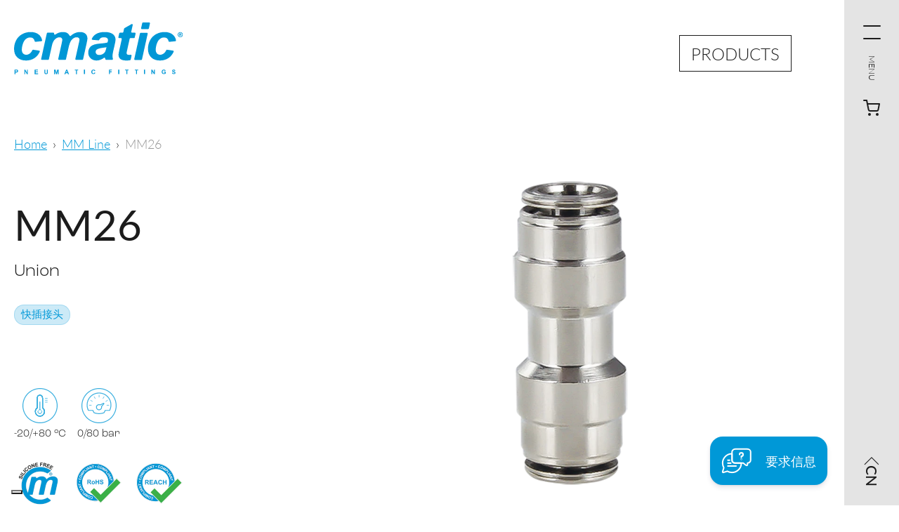

--- FILE ---
content_type: text/html; charset=UTF-8
request_url: https://cmatic.com/zh-cn/products/mm26/
body_size: 34554
content:
<!DOCTYPE html><html lang="zh-CN"><head><meta charSet="utf-8"/><meta http-equiv="x-ua-compatible" content="ie=edge"/><meta name="viewport" content="width=device-width, initial-scale=1, shrink-to-fit=no"/><meta name="generator" content="Gatsby 5.11.0"/><meta data-react-helmet="true" property="og:url" content="https://cmatic.com/zh-cn/products/mm26/"/><meta data-react-helmet="true" property="og:title" content="MM26"/><meta data-react-helmet="true" name="twitter:title" content="MM26"/><meta data-react-helmet="true" name="description" content="Cmatic"/><meta data-react-helmet="true" property="og:description" content="Cmatic"/><meta data-react-helmet="true" name="twitter:description" content="Cmatic"/><meta data-react-helmet="true" name="twitter:card" content="summary"/><meta data-react-helmet="true" property="article:modified_time" content="2024-12-03T14:20:23Z"/><meta data-react-helmet="true" property="article:published_time" content="2023-01-10T07:56:35Z"/><meta data-react-helmet="true" property="og:locale" content="zh_CN"/><meta data-react-helmet="true" property="og:type" content="article"/><meta data-react-helmet="true" property="og:image" content="https://www.datocms-assets.com/86553/1710322646-mm26_hero_sfondo.png?w=1000&amp;fit=max&amp;fm=jpg"/><meta data-react-helmet="true" name="twitter:image" content="https://www.datocms-assets.com/86553/1710322646-mm26_hero_sfondo.png?w=1000&amp;fit=max&amp;fm=jpg"/><meta data-react-helmet="true" property="og:image:width" content="900"/><meta data-react-helmet="true" property="og:image:height" content="900"/><meta data-react-helmet="true" name="msapplication-square70x70" content="https://www.datocms-assets.com/86553/1674035855-cmatic-favicon.png?w=70&amp;h=70"/><meta data-react-helmet="true" name="msapplication-square150x150" content="https://www.datocms-assets.com/86553/1674035855-cmatic-favicon.png?w=150&amp;h=150"/><meta data-react-helmet="true" name="msapplication-square310x310" content="https://www.datocms-assets.com/86553/1674035855-cmatic-favicon.png?w=310&amp;h=310"/><meta data-react-helmet="true" name="msapplication-square310x150" content="https://www.datocms-assets.com/86553/1674035855-cmatic-favicon.png?w=310&amp;h=150"/><meta data-react-helmet="true" name="application-name" content="Cmatic"/><style data-href="/styles.1faafbad13cc6b2bd542.css" data-identity="gatsby-global-css">@import url(https://use.typekit.net/qij8sye.css);.grecaptcha-badge{visibility:hidden}.svg-render #hotspot\.0.hover,.svg-render #hotspot\.0:hover,.svg-render #hotspot\.1.hover,.svg-render #hotspot\.10.hover,.svg-render #hotspot\.10:hover,.svg-render #hotspot\.1:hover,.svg-render #hotspot\.2.hover,.svg-render #hotspot\.2:hover,.svg-render #hotspot\.3.hover,.svg-render #hotspot\.3:hover,.svg-render #hotspot\.4.hover,.svg-render #hotspot\.4:hover,.svg-render #hotspot\.5.hover,.svg-render #hotspot\.5:hover,.svg-render #hotspot\.6.hover,.svg-render #hotspot\.6:hover,.svg-render #hotspot\.7.hover,.svg-render #hotspot\.7:hover,.svg-render #hotspot\.8.hover,.svg-render #hotspot\.8:hover,.svg-render #hotspot\.9.hover,.svg-render #hotspot\.9:hover{opacity:.5}.svg-render>svg>g>path:first-child{fill:transparent!important}html{font-size:clamp(10px,1vw,30px)}@font-face{font-family:swiper-icons;font-style:normal;font-weight:400;src:url("data:application/font-woff;charset=utf-8;base64, [base64]//wADZ2x5ZgAAAywAAADMAAAD2MHtryVoZWFkAAABbAAAADAAAAA2E2+eoWhoZWEAAAGcAAAAHwAAACQC9gDzaG10eAAAAigAAAAZAAAArgJkABFsb2NhAAAC0AAAAFoAAABaFQAUGG1heHAAAAG8AAAAHwAAACAAcABAbmFtZQAAA/gAAAE5AAACXvFdBwlwb3N0AAAFNAAAAGIAAACE5s74hXjaY2BkYGAAYpf5Hu/j+W2+MnAzMYDAzaX6QjD6/4//Bxj5GA8AuRwMYGkAPywL13jaY2BkYGA88P8Agx4j+/8fQDYfA1AEBWgDAIB2BOoAeNpjYGRgYNBh4GdgYgABEMnIABJzYNADCQAACWgAsQB42mNgYfzCOIGBlYGB0YcxjYGBwR1Kf2WQZGhhYGBiYGVmgAFGBiQQkOaawtDAoMBQxXjg/wEGPcYDDA4wNUA2CCgwsAAAO4EL6gAAeNpj2M0gyAACqxgGNWBkZ2D4/wMA+xkDdgAAAHjaY2BgYGaAYBkGRgYQiAHyGMF8FgYHIM3DwMHABGQrMOgyWDLEM1T9/w8UBfEMgLzE////P/5//f/V/xv+r4eaAAeMbAxwIUYmIMHEgKYAYjUcsDAwsLKxc3BycfPw8jEQA/[base64]/uznmfPFBNODM2K7MTQ45YEAZqGP81AmGGcF3iPqOop0r1SPTaTbVkfUe4HXj97wYE+yNwWYxwWu4v1ugWHgo3S1XdZEVqWM7ET0cfnLGxWfkgR42o2PvWrDMBSFj/IHLaF0zKjRgdiVMwScNRAoWUoH78Y2icB/yIY09An6AH2Bdu/UB+yxopYshQiEvnvu0dURgDt8QeC8PDw7Fpji3fEA4z/PEJ6YOB5hKh4dj3EvXhxPqH/SKUY3rJ7srZ4FZnh1PMAtPhwP6fl2PMJMPDgeQ4rY8YT6Gzao0eAEA409DuggmTnFnOcSCiEiLMgxCiTI6Cq5DZUd3Qmp10vO0LaLTd2cjN4fOumlc7lUYbSQcZFkutRG7g6JKZKy0RmdLY680CDnEJ+UMkpFFe1RN7nxdVpXrC4aTtnaurOnYercZg2YVmLN/d/gczfEimrE/fs/bOuq29Zmn8tloORaXgZgGa78yO9/cnXm2BpaGvq25Dv9S4E9+5SIc9PqupJKhYFSSl47+Qcr1mYNAAAAeNptw0cKwkAAAMDZJA8Q7OUJvkLsPfZ6zFVERPy8qHh2YER+3i/BP83vIBLLySsoKimrqKqpa2hp6+jq6RsYGhmbmJqZSy0sraxtbO3sHRydnEMU4uR6yx7JJXveP7WrDycAAAAAAAH//wACeNpjYGRgYOABYhkgZgJCZgZNBkYGLQZtIJsFLMYAAAw3ALgAeNolizEKgDAQBCchRbC2sFER0YD6qVQiBCv/H9ezGI6Z5XBAw8CBK/m5iQQVauVbXLnOrMZv2oLdKFa8Pjuru2hJzGabmOSLzNMzvutpB3N42mNgZGBg4GKQYzBhYMxJLMlj4GBgAYow/P/PAJJhLM6sSoWKfWCAAwDAjgbRAAB42mNgYGBkAIIbCZo5IPrmUn0hGA0AO8EFTQAA") format("woff")}:root{--swiper-theme-color:#007aff}.swiper-container{list-style:none;margin-left:auto;margin-right:auto;overflow:hidden;padding:0;position:relative;z-index:1}.swiper-container-vertical>.swiper-wrapper{flex-direction:column}.swiper-wrapper{box-sizing:content-box;display:flex;height:100%;position:relative;transition-property:transform;width:100%;z-index:1}.swiper-container-android .swiper-slide,.swiper-wrapper{transform:translateZ(0)}.swiper-container-multirow>.swiper-wrapper{flex-wrap:wrap}.swiper-container-multirow-column>.swiper-wrapper{flex-direction:column;flex-wrap:wrap}.swiper-container-free-mode>.swiper-wrapper{margin:0 auto;transition-timing-function:ease-out}.swiper-container-pointer-events{touch-action:pan-y}.swiper-container-pointer-events.swiper-container-vertical{touch-action:pan-x}.swiper-slide{flex-shrink:0;height:100%;position:relative;transition-property:transform;width:100%}.swiper-slide-invisible-blank{visibility:hidden}.swiper-container-autoheight,.swiper-container-autoheight .swiper-slide{height:auto}.swiper-container-autoheight .swiper-wrapper{align-items:flex-start;transition-property:transform,height}.swiper-container-3d{perspective:1200px}.swiper-container-3d .swiper-cube-shadow,.swiper-container-3d .swiper-slide,.swiper-container-3d .swiper-slide-shadow-bottom,.swiper-container-3d .swiper-slide-shadow-left,.swiper-container-3d .swiper-slide-shadow-right,.swiper-container-3d .swiper-slide-shadow-top,.swiper-container-3d .swiper-wrapper{transform-style:preserve-3d}.swiper-container-3d .swiper-slide-shadow-bottom,.swiper-container-3d .swiper-slide-shadow-left,.swiper-container-3d .swiper-slide-shadow-right,.swiper-container-3d .swiper-slide-shadow-top{height:100%;left:0;pointer-events:none;position:absolute;top:0;width:100%;z-index:10}.swiper-container-3d .swiper-slide-shadow-left{background-image:linear-gradient(270deg,rgba(0,0,0,.5),transparent)}.swiper-container-3d .swiper-slide-shadow-right{background-image:linear-gradient(90deg,rgba(0,0,0,.5),transparent)}.swiper-container-3d .swiper-slide-shadow-top{background-image:linear-gradient(0deg,rgba(0,0,0,.5),transparent)}.swiper-container-3d .swiper-slide-shadow-bottom{background-image:linear-gradient(180deg,rgba(0,0,0,.5),transparent)}.swiper-container-css-mode>.swiper-wrapper{-ms-overflow-style:none;overflow:auto;scrollbar-width:none}.swiper-container-css-mode>.swiper-wrapper::-webkit-scrollbar{display:none}.swiper-container-css-mode>.swiper-wrapper>.swiper-slide{scroll-snap-align:start start}.swiper-container-horizontal.swiper-container-css-mode>.swiper-wrapper{scroll-snap-type:x mandatory}.swiper-container-vertical.swiper-container-css-mode>.swiper-wrapper{scroll-snap-type:y mandatory}:root{--swiper-navigation-size:44px}.swiper-button-next,.swiper-button-prev{align-items:center;color:var(--swiper-navigation-color,var(--swiper-theme-color));cursor:pointer;display:flex;height:var(--swiper-navigation-size);justify-content:center;margin-top:calc(0px - var(--swiper-navigation-size)/2);position:absolute;top:50%;width:calc(var(--swiper-navigation-size)/44*27);z-index:10}.swiper-button-next.swiper-button-disabled,.swiper-button-prev.swiper-button-disabled{cursor:auto;opacity:.35;pointer-events:none}.swiper-button-next:after,.swiper-button-prev:after{font-family:swiper-icons;font-size:var(--swiper-navigation-size);font-variant:normal;letter-spacing:0;line-height:1;text-transform:none!important;text-transform:none}.swiper-button-prev,.swiper-container-rtl .swiper-button-next{left:10px;right:auto}.swiper-button-prev:after,.swiper-container-rtl .swiper-button-next:after{content:"prev"}.swiper-button-next,.swiper-container-rtl .swiper-button-prev{left:auto;right:10px}.swiper-button-next:after,.swiper-container-rtl .swiper-button-prev:after{content:"next"}.swiper-button-next.swiper-button-white,.swiper-button-prev.swiper-button-white{--swiper-navigation-color:#fff}.swiper-button-next.swiper-button-black,.swiper-button-prev.swiper-button-black{--swiper-navigation-color:#000}.swiper-button-lock{display:none}.swiper-pagination{position:absolute;text-align:center;transform:translateZ(0);transition:opacity .3s;z-index:10}.swiper-pagination.swiper-pagination-hidden{opacity:0}.swiper-container-horizontal>.swiper-pagination-bullets,.swiper-pagination-custom,.swiper-pagination-fraction{bottom:10px;left:0;width:100%}.swiper-pagination-bullets-dynamic{font-size:0;overflow:hidden}.swiper-pagination-bullets-dynamic .swiper-pagination-bullet{position:relative;transform:scale(.33)}.swiper-pagination-bullets-dynamic .swiper-pagination-bullet-active,.swiper-pagination-bullets-dynamic .swiper-pagination-bullet-active-main{transform:scale(1)}.swiper-pagination-bullets-dynamic .swiper-pagination-bullet-active-prev{transform:scale(.66)}.swiper-pagination-bullets-dynamic .swiper-pagination-bullet-active-prev-prev{transform:scale(.33)}.swiper-pagination-bullets-dynamic .swiper-pagination-bullet-active-next{transform:scale(.66)}.swiper-pagination-bullets-dynamic .swiper-pagination-bullet-active-next-next{transform:scale(.33)}.swiper-pagination-bullet{background:#000;border-radius:50%;display:inline-block;height:8px;opacity:.2;width:8px}button.swiper-pagination-bullet{-webkit-appearance:none;appearance:none;border:none;box-shadow:none;margin:0;padding:0}.swiper-pagination-clickable .swiper-pagination-bullet{cursor:pointer}.swiper-pagination-bullet:only-child{display:none!important}.swiper-pagination-bullet-active{background:var(--swiper-pagination-color,var(--swiper-theme-color));opacity:1}.swiper-container-vertical>.swiper-pagination-bullets{right:10px;top:50%;transform:translate3d(0,-50%,0)}.swiper-container-vertical>.swiper-pagination-bullets .swiper-pagination-bullet{display:block;margin:6px 0}.swiper-container-vertical>.swiper-pagination-bullets.swiper-pagination-bullets-dynamic{top:50%;transform:translateY(-50%);width:8px}.swiper-container-vertical>.swiper-pagination-bullets.swiper-pagination-bullets-dynamic .swiper-pagination-bullet{display:inline-block;transition:transform .2s,top .2s}.swiper-container-horizontal>.swiper-pagination-bullets .swiper-pagination-bullet{margin:0 4px}.swiper-container-horizontal>.swiper-pagination-bullets.swiper-pagination-bullets-dynamic{left:50%;transform:translateX(-50%);white-space:nowrap}.swiper-container-horizontal>.swiper-pagination-bullets.swiper-pagination-bullets-dynamic .swiper-pagination-bullet{transition:transform .2s,left .2s}.swiper-container-horizontal.swiper-container-rtl>.swiper-pagination-bullets-dynamic .swiper-pagination-bullet{transition:transform .2s,right .2s}.swiper-pagination-progressbar{background:rgba(0,0,0,.25);position:absolute}.swiper-pagination-progressbar .swiper-pagination-progressbar-fill{background:var(--swiper-pagination-color,var(--swiper-theme-color));height:100%;left:0;position:absolute;top:0;transform:scale(0);transform-origin:left top;width:100%}.swiper-container-rtl .swiper-pagination-progressbar .swiper-pagination-progressbar-fill{transform-origin:right top}.swiper-container-horizontal>.swiper-pagination-progressbar,.swiper-container-vertical>.swiper-pagination-progressbar.swiper-pagination-progressbar-opposite{height:4px;left:0;top:0;width:100%}.swiper-container-horizontal>.swiper-pagination-progressbar.swiper-pagination-progressbar-opposite,.swiper-container-vertical>.swiper-pagination-progressbar{height:100%;left:0;top:0;width:4px}.swiper-pagination-white{--swiper-pagination-color:#fff}.swiper-pagination-black{--swiper-pagination-color:#000}.swiper-pagination-lock{display:none}.swiper-scrollbar{background:rgba(0,0,0,.1);border-radius:10px;position:relative;-ms-touch-action:none}.swiper-container-horizontal>.swiper-scrollbar{bottom:3px;height:5px;left:1%;position:absolute;width:98%;z-index:50}.swiper-container-vertical>.swiper-scrollbar{height:98%;position:absolute;right:3px;top:1%;width:5px;z-index:50}.swiper-scrollbar-drag{background:rgba(0,0,0,.5);border-radius:10px;height:100%;left:0;position:relative;top:0;width:100%}.swiper-scrollbar-cursor-drag{cursor:move}.swiper-scrollbar-lock{display:none}.swiper-zoom-container{align-items:center;display:flex;height:100%;justify-content:center;text-align:center;width:100%}.swiper-zoom-container>canvas,.swiper-zoom-container>img,.swiper-zoom-container>svg{max-height:100%;max-width:100%;object-fit:contain}.swiper-slide-zoomed{cursor:move}.swiper-lazy-preloader{animation:swiper-preloader-spin 1s linear infinite;border:4px solid var(--swiper-preloader-color,var(--swiper-theme-color));border-radius:50%;border-top:4px solid transparent;box-sizing:border-box;height:42px;left:50%;margin-left:-21px;margin-top:-21px;position:absolute;top:50%;transform-origin:50%;width:42px;z-index:10}.swiper-lazy-preloader-white{--swiper-preloader-color:#fff}.swiper-lazy-preloader-black{--swiper-preloader-color:#000}@keyframes swiper-preloader-spin{to{transform:rotate(1turn)}}.swiper-container .swiper-notification{left:0;opacity:0;pointer-events:none;position:absolute;top:0;z-index:-1000}.swiper-container-fade.swiper-container-free-mode .swiper-slide{transition-timing-function:ease-out}.swiper-container-fade .swiper-slide{pointer-events:none;transition-property:opacity}.swiper-container-fade .swiper-slide .swiper-slide{pointer-events:none}.swiper-container-fade .swiper-slide-active,.swiper-container-fade .swiper-slide-active .swiper-slide-active{pointer-events:auto}.swiper-container-cube{overflow:visible}.swiper-container-cube .swiper-slide{-webkit-backface-visibility:hidden;backface-visibility:hidden;height:100%;pointer-events:none;transform-origin:0 0;visibility:hidden;width:100%;z-index:1}.swiper-container-cube .swiper-slide .swiper-slide{pointer-events:none}.swiper-container-cube.swiper-container-rtl .swiper-slide{transform-origin:100% 0}.swiper-container-cube .swiper-slide-active,.swiper-container-cube .swiper-slide-active .swiper-slide-active{pointer-events:auto}.swiper-container-cube .swiper-slide-active,.swiper-container-cube .swiper-slide-next,.swiper-container-cube .swiper-slide-next+.swiper-slide,.swiper-container-cube .swiper-slide-prev{pointer-events:auto;visibility:visible}.swiper-container-cube .swiper-slide-shadow-bottom,.swiper-container-cube .swiper-slide-shadow-left,.swiper-container-cube .swiper-slide-shadow-right,.swiper-container-cube .swiper-slide-shadow-top{-webkit-backface-visibility:hidden;backface-visibility:hidden;z-index:0}.swiper-container-cube .swiper-cube-shadow{bottom:0;height:100%;left:0;opacity:.6;position:absolute;width:100%;z-index:0}.swiper-container-cube .swiper-cube-shadow:before{background:#000;bottom:0;content:"";filter:blur(50px);left:0;position:absolute;right:0;top:0}.swiper-container-flip{overflow:visible}.swiper-container-flip .swiper-slide{-webkit-backface-visibility:hidden;backface-visibility:hidden;pointer-events:none;z-index:1}.swiper-container-flip .swiper-slide .swiper-slide{pointer-events:none}.swiper-container-flip .swiper-slide-active,.swiper-container-flip .swiper-slide-active .swiper-slide-active{pointer-events:auto}.swiper-container-flip .swiper-slide-shadow-bottom,.swiper-container-flip .swiper-slide-shadow-left,.swiper-container-flip .swiper-slide-shadow-right,.swiper-container-flip .swiper-slide-shadow-top{-webkit-backface-visibility:hidden;backface-visibility:hidden;z-index:0}.leaflet-image-layer,.leaflet-layer,.leaflet-marker-icon,.leaflet-marker-shadow,.leaflet-pane,.leaflet-pane>canvas,.leaflet-pane>svg,.leaflet-tile,.leaflet-tile-container,.leaflet-zoom-box{left:0;position:absolute;top:0}.leaflet-container{overflow:hidden}.leaflet-marker-icon,.leaflet-marker-shadow,.leaflet-tile{-webkit-user-drag:none;-webkit-user-select:none;user-select:none}.leaflet-tile::selection{background:transparent}.leaflet-safari .leaflet-tile{image-rendering:-webkit-optimize-contrast}.leaflet-safari .leaflet-tile-container{height:1600px;-webkit-transform-origin:0 0;width:1600px}.leaflet-marker-icon,.leaflet-marker-shadow{display:block}.leaflet-container .leaflet-overlay-pane svg{max-height:none!important;max-width:none!important}.leaflet-container .leaflet-marker-pane img,.leaflet-container .leaflet-shadow-pane img,.leaflet-container .leaflet-tile,.leaflet-container .leaflet-tile-pane img,.leaflet-container img.leaflet-image-layer{max-height:none!important;max-width:none!important;padding:0;width:auto}.leaflet-container img.leaflet-tile{mix-blend-mode:plus-lighter}.leaflet-container.leaflet-touch-zoom{touch-action:pan-x pan-y}.leaflet-container.leaflet-touch-drag{touch-action:none;touch-action:pinch-zoom}.leaflet-container.leaflet-touch-drag.leaflet-touch-zoom{touch-action:none}.leaflet-container{-webkit-tap-highlight-color:transparent}.leaflet-container a{-webkit-tap-highlight-color:rgba(51,181,229,.4)}.leaflet-tile{filter:inherit;visibility:hidden}.leaflet-tile-loaded{visibility:inherit}.leaflet-zoom-box{box-sizing:border-box;height:0;width:0;z-index:800}.leaflet-overlay-pane svg{-moz-user-select:none}.leaflet-pane{z-index:400}.leaflet-tile-pane{z-index:200}.leaflet-overlay-pane{z-index:400}.leaflet-shadow-pane{z-index:500}.leaflet-marker-pane{z-index:600}.leaflet-tooltip-pane{z-index:650}.leaflet-popup-pane{z-index:700}.leaflet-map-pane canvas{z-index:100}.leaflet-map-pane svg{z-index:200}.leaflet-vml-shape{height:1px;width:1px}.lvml{behavior:url(#default#VML);display:inline-block;position:absolute}.leaflet-control{pointer-events:visiblePainted;pointer-events:auto;position:relative;z-index:800}.leaflet-bottom,.leaflet-top{pointer-events:none;position:absolute;z-index:1000}.leaflet-top{top:0}.leaflet-right{right:0}.leaflet-bottom{bottom:0}.leaflet-left{left:0}.leaflet-control{clear:both;float:left}.leaflet-right .leaflet-control{float:right}.leaflet-top .leaflet-control{margin-top:10px}.leaflet-bottom .leaflet-control{margin-bottom:10px}.leaflet-left .leaflet-control{margin-left:10px}.leaflet-right .leaflet-control{margin-right:10px}.leaflet-fade-anim .leaflet-popup{opacity:0;transition:opacity .2s linear}.leaflet-fade-anim .leaflet-map-pane .leaflet-popup{opacity:1}.leaflet-zoom-animated{transform-origin:0 0}svg.leaflet-zoom-animated{will-change:transform}.leaflet-zoom-anim .leaflet-zoom-animated{transition:transform .25s cubic-bezier(0,0,.25,1)}.leaflet-pan-anim .leaflet-tile,.leaflet-zoom-anim .leaflet-tile{transition:none}.leaflet-zoom-anim .leaflet-zoom-hide{visibility:hidden}.leaflet-interactive{cursor:pointer}.leaflet-grab{cursor:grab}.leaflet-crosshair,.leaflet-crosshair .leaflet-interactive{cursor:crosshair}.leaflet-control,.leaflet-popup-pane{cursor:auto}.leaflet-dragging .leaflet-grab,.leaflet-dragging .leaflet-grab .leaflet-interactive,.leaflet-dragging .leaflet-marker-draggable{cursor:move;cursor:grabbing}.leaflet-image-layer,.leaflet-marker-icon,.leaflet-marker-shadow,.leaflet-pane>svg path,.leaflet-tile-container{pointer-events:none}.leaflet-image-layer.leaflet-interactive,.leaflet-marker-icon.leaflet-interactive,.leaflet-pane>svg path.leaflet-interactive,svg.leaflet-image-layer.leaflet-interactive path{pointer-events:visiblePainted;pointer-events:auto}.leaflet-container{background:#ddd;outline-offset:1px}.leaflet-container a{color:#0078a8}.leaflet-zoom-box{background:hsla(0,0%,100%,.5);border:2px dotted #38f}.leaflet-container{font-family:Helvetica Neue,Arial,Helvetica,sans-serif;font-size:12px;font-size:.75rem;line-height:1.5}.leaflet-bar{border-radius:4px;box-shadow:0 1px 5px rgba(0,0,0,.65)}.leaflet-bar a{background-color:#fff;border-bottom:1px solid #ccc;color:#000;display:block;height:26px;line-height:26px;text-align:center;text-decoration:none;width:26px}.leaflet-bar a,.leaflet-control-layers-toggle{background-position:50% 50%;background-repeat:no-repeat;display:block}.leaflet-bar a:focus,.leaflet-bar a:hover{background-color:#f4f4f4}.leaflet-bar a:first-child{border-top-left-radius:4px;border-top-right-radius:4px}.leaflet-bar a:last-child{border-bottom:none;border-bottom-left-radius:4px;border-bottom-right-radius:4px}.leaflet-bar a.leaflet-disabled{background-color:#f4f4f4;color:#bbb;cursor:default}.leaflet-touch .leaflet-bar a{height:30px;line-height:30px;width:30px}.leaflet-touch .leaflet-bar a:first-child{border-top-left-radius:2px;border-top-right-radius:2px}.leaflet-touch .leaflet-bar a:last-child{border-bottom-left-radius:2px;border-bottom-right-radius:2px}.leaflet-control-zoom-in,.leaflet-control-zoom-out{font:700 18px Lucida Console,Monaco,monospace;text-indent:1px}.leaflet-touch .leaflet-control-zoom-in,.leaflet-touch .leaflet-control-zoom-out{font-size:22px}.leaflet-control-layers{background:#fff;border-radius:5px;box-shadow:0 1px 5px rgba(0,0,0,.4)}.leaflet-control-layers-toggle{background-image:url([data-uri]);height:36px;width:36px}.leaflet-retina .leaflet-control-layers-toggle{background-image:url([data-uri]);background-size:26px 26px}.leaflet-touch .leaflet-control-layers-toggle{height:44px;width:44px}.leaflet-control-layers .leaflet-control-layers-list,.leaflet-control-layers-expanded .leaflet-control-layers-toggle{display:none}.leaflet-control-layers-expanded .leaflet-control-layers-list{display:block;position:relative}.leaflet-control-layers-expanded{background:#fff;color:#333;padding:6px 10px 6px 6px}.leaflet-control-layers-scrollbar{overflow-x:hidden;overflow-y:scroll;padding-right:5px}.leaflet-control-layers-selector{margin-top:2px;position:relative;top:1px}.leaflet-control-layers label{display:block;font-size:13px;font-size:1.08333em}.leaflet-control-layers-separator{border-top:1px solid #ddd;height:0;margin:5px -10px 5px -6px}.leaflet-default-icon-path{background-image:url([data-uri])}.leaflet-container .leaflet-control-attribution{background:#fff;background:hsla(0,0%,100%,.8);margin:0}.leaflet-control-attribution,.leaflet-control-scale-line{color:#333;line-height:1.4;padding:0 5px}.leaflet-control-attribution a{text-decoration:none}.leaflet-control-attribution a:focus,.leaflet-control-attribution a:hover{text-decoration:underline}.leaflet-attribution-flag{display:inline!important;height:.6669em;vertical-align:baseline!important;width:1em}.leaflet-left .leaflet-control-scale{margin-left:5px}.leaflet-bottom .leaflet-control-scale{margin-bottom:5px}.leaflet-control-scale-line{background:hsla(0,0%,100%,.8);border:2px solid #777;border-top:none;box-sizing:border-box;line-height:1.1;padding:2px 5px 1px;text-shadow:1px 1px #fff;white-space:nowrap}.leaflet-control-scale-line:not(:first-child){border-bottom:none;border-top:2px solid #777;margin-top:-2px}.leaflet-control-scale-line:not(:first-child):not(:last-child){border-bottom:2px solid #777}.leaflet-touch .leaflet-bar,.leaflet-touch .leaflet-control-attribution,.leaflet-touch .leaflet-control-layers{box-shadow:none}.leaflet-touch .leaflet-bar,.leaflet-touch .leaflet-control-layers{background-clip:padding-box;border:2px solid rgba(0,0,0,.2)}.leaflet-popup{margin-bottom:20px;position:absolute;text-align:center}.leaflet-popup-content-wrapper{border-radius:12px;padding:1px;text-align:left}.leaflet-popup-content{font-size:13px;font-size:1.08333em;line-height:1.3;margin:13px 24px 13px 20px;min-height:1px}.leaflet-popup-content p{margin:1.3em 0}.leaflet-popup-tip-container{height:20px;left:50%;margin-left:-20px;margin-top:-1px;overflow:hidden;pointer-events:none;position:absolute;width:40px}.leaflet-popup-tip{height:17px;margin:-10px auto 0;padding:1px;pointer-events:auto;transform:rotate(45deg);width:17px}.leaflet-popup-content-wrapper,.leaflet-popup-tip{background:#fff;box-shadow:0 3px 14px rgba(0,0,0,.4);color:#333}.leaflet-container a.leaflet-popup-close-button{background:transparent;border:none;color:#757575;font:16px/24px Tahoma,Verdana,sans-serif;height:24px;position:absolute;right:0;text-align:center;text-decoration:none;top:0;width:24px}.leaflet-container a.leaflet-popup-close-button:focus,.leaflet-container a.leaflet-popup-close-button:hover{color:#585858}.leaflet-popup-scrolled{overflow:auto}.leaflet-oldie .leaflet-popup-content-wrapper{-ms-zoom:1}.leaflet-oldie .leaflet-popup-tip{-ms-filter:"progid:DXImageTransform.Microsoft.Matrix(M11=0.70710678, M12=0.70710678, M21=-0.70710678, M22=0.70710678)";filter:progid:DXImageTransform.Microsoft.Matrix(M11=0.70710678,M12=0.70710678,M21=-0.70710678,M22=0.70710678);margin:0 auto;width:24px}.leaflet-oldie .leaflet-control-layers,.leaflet-oldie .leaflet-control-zoom,.leaflet-oldie .leaflet-popup-content-wrapper,.leaflet-oldie .leaflet-popup-tip{border:1px solid #999}.leaflet-div-icon{background:#fff;border:1px solid #666}.leaflet-tooltip{background-color:#fff;border:1px solid #fff;border-radius:3px;box-shadow:0 1px 3px rgba(0,0,0,.4);color:#222;padding:6px;pointer-events:none;position:absolute;-webkit-user-select:none;user-select:none;white-space:nowrap}.leaflet-tooltip.leaflet-interactive{cursor:pointer;pointer-events:auto}.leaflet-tooltip-bottom:before,.leaflet-tooltip-left:before,.leaflet-tooltip-right:before,.leaflet-tooltip-top:before{background:transparent;border:6px solid transparent;content:"";pointer-events:none;position:absolute}.leaflet-tooltip-bottom{margin-top:6px}.leaflet-tooltip-top{margin-top:-6px}.leaflet-tooltip-bottom:before,.leaflet-tooltip-top:before{left:50%;margin-left:-6px}.leaflet-tooltip-top:before{border-top-color:#fff;bottom:0;margin-bottom:-12px}.leaflet-tooltip-bottom:before{border-bottom-color:#fff;margin-left:-6px;margin-top:-12px;top:0}.leaflet-tooltip-left{margin-left:-6px}.leaflet-tooltip-right{margin-left:6px}.leaflet-tooltip-left:before,.leaflet-tooltip-right:before{margin-top:-6px;top:50%}.leaflet-tooltip-left:before{border-left-color:#fff;margin-right:-12px;right:0}.leaflet-tooltip-right:before{border-right-color:#fff;left:0;margin-left:-12px}@media print{.leaflet-control{-webkit-print-color-adjust:exact;print-color-adjust:exact}}.ais-Breadcrumb-list,.ais-CurrentRefinements-list,.ais-HierarchicalMenu-list,.ais-Hits-list,.ais-InfiniteHits-list,.ais-InfiniteResults-list,.ais-Menu-list,.ais-NumericMenu-list,.ais-Pagination-list,.ais-RatingMenu-list,.ais-RefinementList-list,.ais-Results-list,.ais-ToggleRefinement-list{list-style:none;margin:0;padding:0}.ais-ClearRefinements-button,.ais-CurrentRefinements-delete,.ais-CurrentRefinements-reset,.ais-GeoSearch-redo,.ais-GeoSearch-reset,.ais-HierarchicalMenu-showMore,.ais-InfiniteHits-loadMore,.ais-InfiniteHits-loadPrevious,.ais-InfiniteResults-loadMore,.ais-Menu-showMore,.ais-RangeInput-submit,.ais-RefinementList-showMore,.ais-SearchBox-reset,.ais-SearchBox-submit,.ais-VoiceSearch-button{background:none;border:0;color:inherit;cursor:pointer;font:inherit;line-height:normal;overflow:visible;padding:0;-webkit-user-select:none;user-select:none}.ais-ClearRefinements-button::-moz-focus-inner,.ais-CurrentRefinements-delete::-moz-focus-inner,.ais-CurrentRefinements-reset::-moz-focus-inner,.ais-GeoSearch-redo::-moz-focus-inner,.ais-GeoSearch-reset::-moz-focus-inner,.ais-HierarchicalMenu-showMore::-moz-focus-inner,.ais-InfiniteHits-loadMore::-moz-focus-inner,.ais-InfiniteHits-loadPrevious::-moz-focus-inner,.ais-InfiniteResults-loadMore::-moz-focus-inner,.ais-Menu-showMore::-moz-focus-inner,.ais-RangeInput-submit::-moz-focus-inner,.ais-RefinementList-showMore::-moz-focus-inner,.ais-SearchBox-reset::-moz-focus-inner,.ais-SearchBox-submit::-moz-focus-inner,.ais-VoiceSearch-button::-moz-focus-inner{border:0;padding:0}.ais-ClearRefinements-button[disabled],.ais-CurrentRefinements-delete[disabled],.ais-CurrentRefinements-reset[disabled],.ais-GeoSearch-redo[disabled],.ais-GeoSearch-reset[disabled],.ais-HierarchicalMenu-showMore[disabled],.ais-InfiniteHits-loadMore[disabled],.ais-InfiniteHits-loadPrevious[disabled],.ais-InfiniteResults-loadMore[disabled],.ais-Menu-showMore[disabled],.ais-RangeInput-submit[disabled],.ais-RefinementList-showMore[disabled],.ais-SearchBox-reset[disabled],.ais-SearchBox-submit[disabled],.ais-VoiceSearch-button[disabled]{cursor:default}.ais-HierarchicalMenu-showMore,.ais-InfiniteHits-loadMore,.ais-InfiniteHits-loadPrevious,.ais-Menu-showMore,.ais-RefinementList-showMore{overflow-anchor:none}.ais-Breadcrumb-item,.ais-Breadcrumb-list,.ais-Pagination-list,.ais-PoweredBy,.ais-RangeInput-form,.ais-RatingMenu-link{align-items:center;display:flex}.ais-GeoSearch,.ais-GeoSearch-map{height:100%}.ais-HierarchicalMenu-list .ais-HierarchicalMenu-list{margin-left:1em}.ais-PoweredBy-logo{display:block;height:1.2em;width:auto}.ais-PoweredBy-text{margin-right:.3rem}.ais-RatingMenu-starIcon{display:block;height:20px;width:20px}.ais-SearchBox-input::-ms-clear,.ais-SearchBox-input::-ms-reveal{display:none;height:0;width:0}.ais-SearchBox-input::-webkit-search-cancel-button,.ais-SearchBox-input::-webkit-search-decoration,.ais-SearchBox-input::-webkit-search-results-button,.ais-SearchBox-input::-webkit-search-results-decoration{display:none}.ais-RangeSlider .rheostat{margin-bottom:40px;margin-top:40px;overflow:visible}.ais-RangeSlider .rheostat-background{height:6px;top:0;width:100%}.ais-RangeSlider .rheostat-handle{margin-left:-12px;top:-7px}.ais-RangeSlider .rheostat-background{background-color:#fff;border:1px solid #aaa;position:relative}.ais-RangeSlider .rheostat-progress{background-color:#333;height:4px;position:absolute;top:1px}.rheostat-handle{background-color:#fff;border:1px solid #333;border-radius:50%;cursor:grab;height:20px;position:relative;width:20px;z-index:1}.rheostat-marker{background-color:#aaa;height:5px;margin-left:-1px;position:absolute;width:1px}.rheostat-marker--large{height:9px}.rheostat-value{padding-top:15px}.rheostat-tooltip,.rheostat-value{margin-left:50%;position:absolute;text-align:center;transform:translateX(-50%)}.rheostat-tooltip{top:-22px}[class^=ais-]{box-sizing:border-box;font-size:1rem}a[class^=ais-]{text-decoration:none}.ais-Breadcrumb,.ais-ClearRefinements,.ais-CurrentRefinements,.ais-GeoSearch,.ais-HierarchicalMenu,.ais-Hits,.ais-HitsPerPage,.ais-InfiniteHits,.ais-InfiniteResults,.ais-Menu,.ais-MenuSelect,.ais-NumericMenu,.ais-NumericSelector,.ais-Pagination,.ais-Panel,.ais-PoweredBy,.ais-RangeInput,.ais-RangeSlider,.ais-RatingMenu,.ais-RefinementList,.ais-RelevantSort,.ais-Results,.ais-ResultsPerPage,.ais-SearchBox,.ais-SortBy,.ais-Stats,.ais-ToggleRefinement{color:#3a4570}.ais-Breadcrumb-item--selected,.ais-HierarchicalMenu-item--selected,.ais-Menu-item--selected{font-weight:700}.ais-Breadcrumb-separator{font-weight:400;margin:0 .3em}.ais-Breadcrumb-link,.ais-HierarchicalMenu-link,.ais-Menu-link,.ais-Pagination-link,.ais-RatingMenu-link{color:#0096db;transition:color .2s ease-out}.ais-Breadcrumb-link:focus,.ais-Breadcrumb-link:hover,.ais-HierarchicalMenu-link:focus,.ais-HierarchicalMenu-link:hover,.ais-Menu-link:focus,.ais-Menu-link:hover,.ais-Pagination-link:focus,.ais-Pagination-link:hover,.ais-RatingMenu-link:focus,.ais-RatingMenu-link:hover{color:#0073a8}.ais-ClearRefinements-button,.ais-CurrentRefinements-reset,.ais-GeoSearch-redo,.ais-GeoSearch-reset,.ais-HierarchicalMenu-showMore,.ais-InfiniteHits-loadMore,.ais-InfiniteHits-loadPrevious,.ais-InfiniteResults-loadMore,.ais-Menu-showMore,.ais-RefinementList-showMore,.ais-RelevantSort-button{background-color:#0096db;border-radius:5px;color:#fff;font-size:.8rem;outline:none;padding:.3rem .5rem;transition:background-color .2s ease-out}.ais-ClearRefinements-button:focus,.ais-ClearRefinements-button:hover,.ais-CurrentRefinements-reset:focus,.ais-CurrentRefinements-reset:hover,.ais-GeoSearch-redo:focus,.ais-GeoSearch-redo:hover,.ais-GeoSearch-reset:focus,.ais-GeoSearch-reset:hover,.ais-HierarchicalMenu-showMore:focus,.ais-HierarchicalMenu-showMore:hover,.ais-InfiniteHits-loadMore:focus,.ais-InfiniteHits-loadMore:hover,.ais-InfiniteHits-loadPrevious:focus,.ais-InfiniteHits-loadPrevious:hover,.ais-InfiniteResults-loadMore:focus,.ais-InfiniteResults-loadMore:hover,.ais-Menu-showMore:focus,.ais-Menu-showMore:hover,.ais-RefinementList-showMore:focus,.ais-RefinementList-showMore:hover,.ais-RelevantSort-button:focus,.ais-RelevantSort-button:hover{background-color:#0073a8}.ais-ClearRefinements-button--disabled,.ais-GeoSearch-redo--disabled,.ais-GeoSearch-reset--disabled,.ais-HierarchicalMenu-showMore--disabled,.ais-InfiniteHits-loadMore--disabled,.ais-InfiniteResults-loadMore--disabled,.ais-Menu-showMore--disabled,.ais-RefinementList-showMore--disabled{cursor:not-allowed;opacity:.6}.ais-ClearRefinements-button--disabled:focus,.ais-ClearRefinements-button--disabled:hover,.ais-GeoSearch-redo--disabled:focus,.ais-GeoSearch-redo--disabled:hover,.ais-GeoSearch-reset--disabled:focus,.ais-GeoSearch-reset--disabled:hover,.ais-HierarchicalMenu-showMore--disabled:focus,.ais-HierarchicalMenu-showMore--disabled:hover,.ais-InfiniteHits-loadMore--disabled:focus,.ais-InfiniteHits-loadMore--disabled:hover,.ais-InfiniteResults-loadMore--disabled:focus,.ais-InfiniteResults-loadMore--disabled:hover,.ais-Menu-showMore--disabled:focus,.ais-Menu-showMore--disabled:hover,.ais-RefinementList-showMore--disabled:focus,.ais-RefinementList-showMore--disabled:hover{background-color:#0096db}.ais-InfiniteHits-loadPrevious--disabled{display:none}.ais-CurrentRefinements{margin-top:-.3rem}.ais-CurrentRefinements,.ais-CurrentRefinements-list{display:flex;flex-wrap:wrap}.ais-CurrentRefinements-item{background-color:#495588;border-radius:5px;display:flex;margin-right:.3rem;margin-top:.3rem;padding:.3rem .5rem}.ais-CurrentRefinements-category{display:flex;margin-left:.3em}.ais-CurrentRefinements-delete{margin-left:.3rem}.ais-CurrentRefinements-categoryLabel,.ais-CurrentRefinements-delete,.ais-CurrentRefinements-label{color:#fff;font-size:.8rem;white-space:nowrap}.ais-CurrentRefinements-reset{margin-top:.3rem;white-space:nowrap}.ais-CurrentRefinements-reset+.ais-CurrentRefinements-list{margin-left:.3rem}.ais-GeoSearch{position:relative}.ais-GeoSearch-control{left:3.75rem;position:absolute;top:.8rem}.ais-GeoSearch-label{background-color:#fff;border-radius:5px;box-shadow:0 1px 1px rgba(0,0,0,.1);display:block;font-size:.8rem;outline:none;padding:.3rem .5rem;transition:background-color .2s ease-out}.ais-GeoSearch-input{margin:0 .25rem 0 0}.ais-GeoSearch-label,.ais-GeoSearch-redo,.ais-GeoSearch-reset{white-space:nowrap}.ais-GeoSearch-reset{bottom:1.25rem;left:50%;position:absolute;transform:translateX(-50%)}.ais-HierarchicalMenu-link,.ais-Menu-link{display:block;line-height:1.5}.ais-HierarchicalMenu-list,.ais-Menu-list,.ais-NumericMenu-list,.ais-RatingMenu-list,.ais-RefinementList-list{font-weight:400;line-height:1.5}.ais-HierarchicalMenu-link:after{background-image:url("data:image/svg+xml;charset=utf-8,%3Csvg xmlns='http://www.w3.org/2000/svg' viewBox='0 0 24 24'%3E%3Cpath fill='%233A4570' d='m7.3 24-2.8-2.8 9.3-9.2-9.3-9.2L7.3 0l12.2 12z'/%3E%3C/svg%3E");background-size:100% 100%;content:"";display:none;height:10px;margin-left:.3em;width:10px}.ais-HierarchicalMenu-item--parent>.ais-HierarchicalMenu-link:after{display:inline-block}.ais-HierarchicalMenu-item--selected>.ais-HierarchicalMenu-link:after{transform:rotate(90deg)}.ais-CurrentRefinements-count,.ais-RatingMenu-count{font-size:.8rem}.ais-CurrentRefinements-count:before,.ais-RatingMenu-count:before{content:"("}.ais-CurrentRefinements-count:after,.ais-RatingMenu-count:after{content:")"}.ais-HierarchicalMenu-count,.ais-Menu-count,.ais-RefinementList-count,.ais-ToggleRefinement-count{background-color:#dfe2ee;border-radius:8px;color:#3a4570;font-size:.8rem;padding:.1rem .4rem}.ais-HierarchicalMenu-showMore,.ais-Menu-showMore,.ais-RefinementList-showMore{margin-top:.5rem}.ais-Highlight-highlighted,.ais-Snippet-highlighted{background-color:#ffc168}.ais-ReverseHighlight-highlighted,.ais-ReverseSnippet-highlighted{background:none;font-style:normal;font-weight:700}.ais-Hits-list,.ais-InfiniteHits-list,.ais-InfiniteResults-list,.ais-Results-list{display:flex;flex-wrap:wrap;margin-left:-1rem;margin-top:-1rem}.ais-Panel-body .ais-Hits-list,.ais-Panel-body .ais-InfiniteHits-list,.ais-Panel-body .ais-InfiniteResults-list,.ais-Panel-body .ais-Results-list{margin:.5rem 0 0 -1rem}.ais-Hits-item,.ais-InfiniteHits-item,.ais-InfiniteResults-item,.ais-Results-item{border:1px solid #c4c8d8;box-shadow:0 2px 5px 0 #e3e5ec;margin-left:1rem;margin-top:1rem;padding:1rem;width:calc(25% - 1rem)}.ais-Panel-body .ais-Hits-item,.ais-Panel-body .ais-InfiniteHits-item,.ais-Panel-body .ais-InfiniteResults-item,.ais-Panel-body .ais-Results-item{margin:.5rem 0 .5rem 1rem}.ais-InfiniteHits-loadMore,.ais-InfiniteResults-loadMore{margin-top:1rem}.ais-InfiniteHits-loadPrevious{margin-bottom:1rem}.ais-HitsPerPage-select,.ais-MenuSelect-select,.ais-NumericSelector-select,.ais-ResultsPerPage-select,.ais-SortBy-select{-webkit-appearance:none;appearance:none;background-color:#fff;background-image:url("data:image/svg+xml;charset=utf-8,%3Csvg xmlns='http://www.w3.org/2000/svg' viewBox='0 0 24 24'%3E%3Cpath fill='%233A4570' d='m0 7.3 2.8-2.8 9.2 9.3 9.2-9.3L24 7.3 12 19.5z'/%3E%3C/svg%3E");background-position:92% 50%;background-repeat:no-repeat;background-size:10px 10px;border:1px solid #c4c8d8;border-radius:5px;max-width:100%;padding:.3rem 2rem .3rem .3rem}.ais-Panel--collapsible{position:relative}.ais-Panel--collapsible.ais-Panel--collapsed .ais-Panel-body,.ais-Panel--collapsible.ais-Panel--collapsed .ais-Panel-footer{display:none}.ais-Panel--collapsible .ais-Panel-collapseButton{background:none;border:none;padding:0;position:absolute;right:0;top:0}.ais-Panel-header{border-bottom:1px solid #c4c8d8;font-size:.8rem;font-weight:700;margin-bottom:.5rem;padding-bottom:.5rem;text-transform:uppercase}.ais-Panel-footer{font-size:.8rem;margin-top:.5rem}.ais-RangeInput-input{height:1.5rem;line-height:1.5rem;padding:0 .2rem;width:5rem}.ais-RangeInput-separator{margin:0 .3rem}.ais-RangeInput-submit{-webkit-appearance:none;appearance:none;background-color:#0096db;border:none;border-radius:5px;color:#fff;font-size:.8rem;height:1.5rem;line-height:1.5rem;margin-left:.3rem;outline:none;padding:0 .5rem;transition:.2s ease-out}.ais-RangeInput-submit:focus,.ais-RangeInput-submit:hover{background-color:#0073a8}.ais-RatingMenu-count{color:#3a4570}.ais-Pagination-list{justify-content:center}.ais-Pagination-item+.ais-Pagination-item{margin-left:.3rem}.ais-Pagination-link{border:1px solid #c4c8d8;border-radius:5px;display:block;padding:.3rem .6rem;transition:background-color .2s ease-out}.ais-Pagination-link:focus,.ais-Pagination-link:hover{background-color:#e3e5ec}.ais-Pagination-item--disabled .ais-Pagination-link{color:#a5abc4;cursor:not-allowed;opacity:.6}.ais-Pagination-item--disabled .ais-Pagination-link:focus,.ais-Pagination-item--disabled .ais-Pagination-link:hover{background-color:#fff;color:#a5abc4}.ais-Pagination-item--selected .ais-Pagination-link{background-color:#0096db;border-color:#0096db;color:#fff}.ais-Pagination-item--selected .ais-Pagination-link:focus,.ais-Pagination-item--selected .ais-Pagination-link:hover{color:#fff}.ais-PoweredBy-text,.ais-RelevantSort-text,.ais-Stats-text,.rheostat-tooltip,.rheostat-value{font-size:.8rem}.ais-RangeSlider .rheostat-progress{background-color:#495588}.ais-RangeSlider .rheostat-background{border-color:#878faf;box-sizing:border-box}.ais-RangeSlider .rheostat-handle{border-color:#878faf}.ais-RangeSlider .rheostat-marker{background-color:#878faf}.ais-Panel-body .ais-RangeSlider{margin:2rem 0}.ais-RangeSlider-handle{background:#fff;border:1px solid #46aeda;border-radius:50%;cursor:pointer;height:20px;position:relative;width:20px;z-index:1}.ais-RangeSlider-tooltip{background:#fff;font-size:.8em;position:absolute;top:-22px}.ais-RangeSlider-value{font-size:.8em;margin-left:-20px;padding-top:15px;position:absolute;text-align:center;width:40px}.ais-RangeSlider-marker{background:#ddd;height:5px;margin-left:-1px;position:absolute;width:1px}.ais-RatingMenu-item--disabled .ais-RatingMenu-count,.ais-RatingMenu-item--disabled .ais-RatingMenu-label{color:#c4c8d8}.ais-RatingMenu-item--selected{font-weight:700}.ais-RatingMenu-link{line-height:1.5}.ais-RatingMenu-link>*+*{margin-left:.3rem}.ais-RatingMenu-starIcon{fill:#ffc168;position:relative;top:-1px;width:15px}.ais-RatingMenu-item--disabled .ais-RatingMenu-starIcon{fill:#c4c8d8}.ais-HierarchicalMenu-searchBox>*,.ais-Menu-searchBox>*,.ais-RefinementList-searchBox>*{margin-bottom:.5rem}.ais-SearchBox-form{display:block;position:relative}.ais-SearchBox-input{-webkit-appearance:none;appearance:none;background-color:#fff;border:1px solid #c4c8d8;border-radius:5px;padding:.3rem 1.7rem;position:relative;width:100%}.ais-SearchBox-input::-webkit-input-placeholder{color:#a5aed1}.ais-SearchBox-input::-moz-placeholder{color:#a5aed1}.ais-SearchBox-input:-ms-input-placeholder{color:#a5aed1}.ais-SearchBox-input:-moz-placeholder{color:#a5aed1}.ais-SearchBox-loadingIndicator,.ais-SearchBox-reset,.ais-SearchBox-submit{-webkit-appearance:none;appearance:none;height:20px;position:absolute;right:.3rem;top:50%;transform:translateY(-50%);width:20px;z-index:1}.ais-SearchBox-submit{left:.3rem}.ais-SearchBox-reset{right:.3rem}.ais-SearchBox-loadingIcon,.ais-SearchBox-resetIcon,.ais-SearchBox-submitIcon{left:50%;position:absolute;top:50%;transform:translateX(-50%) translateY(-50%)}.ais-SearchBox-resetIcon path,.ais-SearchBox-submitIcon path{fill:#495588}.ais-SearchBox-submitIcon{height:14px;width:14px}.ais-SearchBox-resetIcon{height:12px;width:12px}.ais-SearchBox-loadingIcon{height:16px;width:16px}.ais-VoiceSearch-button{background-color:transparent;border:none;border-radius:50%;color:#3a4570;height:24px;padding:4px;width:24px}.ais-VoiceSearch-button svg{color:currentColor}.ais-VoiceSearch-button:hover{background-color:#a5aed1;color:#fff;cursor:pointer}.ais-VoiceSearch-button:disabled{color:#a5aed1}.ais-VoiceSearch-button:disabled:hover{background:inherit;color:#a5aed1;cursor:not-allowed}.marker-cluster-small{background-color:hsla(91,60%,72%,.6)}.marker-cluster-small div{background-color:rgba(110,204,57,.6)}.marker-cluster-medium{background-color:rgba(241,211,87,.6)}.marker-cluster-medium div{background-color:rgba(240,194,12,.6)}.marker-cluster-large{background-color:hsla(18,97%,72%,.6)}.marker-cluster-large div{background-color:rgba(241,128,23,.6)}.leaflet-oldie .marker-cluster-small{background-color:#b5e28c}.leaflet-oldie .marker-cluster-small div{background-color:#6ecc39}.leaflet-oldie .marker-cluster-medium{background-color:#f1d357}.leaflet-oldie .marker-cluster-medium div{background-color:#f0c20c}.leaflet-oldie .marker-cluster-large{background-color:#fd9c73}.leaflet-oldie .marker-cluster-large div{background-color:#f18017}.marker-cluster{background-clip:padding-box;border-radius:20px}.marker-cluster div{border-radius:15px;font:12px Helvetica Neue,Arial,Helvetica,sans-serif;height:30px;margin-left:5px;margin-top:5px;text-align:center;width:30px}.marker-cluster span{line-height:30px}.leaflet-cluster-anim .leaflet-marker-icon,.leaflet-cluster-anim .leaflet-marker-shadow{transition:transform .3s ease-out,opacity .3s ease-in}.leaflet-cluster-spider-leg{transition:stroke-dashoffset .3s ease-out,stroke-opacity .3s ease-in}</style><link rel="sitemap" type="application/xml" href="/sitemap-index.xml"/><title data-react-helmet="true">Union - MM26 | Cmatic</title><link data-react-helmet="true" rel="alternate" hreflang="en" href="https://cmatic.com/products/mm26/"/><link data-react-helmet="true" rel="alternate" hreflang="it" href="https://cmatic.com/it/prodotti/mm26/"/><link data-react-helmet="true" rel="alternate" hreflang="de" href="https://cmatic.com/de/produkte/mm26/"/><link data-react-helmet="true" rel="alternate" hreflang="zh-CN" href="https://cmatic.com/zh-cn/products/mm26/"/><link data-react-helmet="true" rel="alternate" hreflang="x-default" href="https://cmatic.com/products/mm26/"/><link data-react-helmet="true" rel="canonical" href="https://cmatic.com/zh-cn/products/mm26/"/><link data-react-helmet="true" rel="apple-touch-icon" sizes="57x57" href="https://www.datocms-assets.com/86553/1674035855-cmatic-favicon.png?w=57&amp;h=57"/><link data-react-helmet="true" rel="apple-touch-icon" sizes="60x60" href="https://www.datocms-assets.com/86553/1674035855-cmatic-favicon.png?w=60&amp;h=60"/><link data-react-helmet="true" rel="apple-touch-icon" sizes="72x72" href="https://www.datocms-assets.com/86553/1674035855-cmatic-favicon.png?w=72&amp;h=72"/><link data-react-helmet="true" rel="apple-touch-icon" sizes="76x76" href="https://www.datocms-assets.com/86553/1674035855-cmatic-favicon.png?w=76&amp;h=76"/><link data-react-helmet="true" rel="apple-touch-icon" sizes="114x114" href="https://www.datocms-assets.com/86553/1674035855-cmatic-favicon.png?w=114&amp;h=114"/><link data-react-helmet="true" rel="apple-touch-icon" sizes="120x120" href="https://www.datocms-assets.com/86553/1674035855-cmatic-favicon.png?w=120&amp;h=120"/><link data-react-helmet="true" rel="apple-touch-icon" sizes="144x144" href="https://www.datocms-assets.com/86553/1674035855-cmatic-favicon.png?w=144&amp;h=144"/><link data-react-helmet="true" rel="apple-touch-icon" sizes="152x152" href="https://www.datocms-assets.com/86553/1674035855-cmatic-favicon.png?w=152&amp;h=152"/><link data-react-helmet="true" rel="apple-touch-icon" sizes="180x180" href="https://www.datocms-assets.com/86553/1674035855-cmatic-favicon.png?w=180&amp;h=180"/><link data-react-helmet="true" rel="icon" sizes="16x16" href="https://www.datocms-assets.com/86553/1674035855-cmatic-favicon.png?w=16&amp;h=16" type="image/png"/><link data-react-helmet="true" rel="icon" sizes="32x32" href="https://www.datocms-assets.com/86553/1674035855-cmatic-favicon.png?w=32&amp;h=32" type="image/png"/><link data-react-helmet="true" rel="icon" sizes="96x96" href="https://www.datocms-assets.com/86553/1674035855-cmatic-favicon.png?w=96&amp;h=96" type="image/png"/><link data-react-helmet="true" rel="icon" sizes="192x192" href="https://www.datocms-assets.com/86553/1674035855-cmatic-favicon.png?w=192&amp;h=192" type="image/png"/><style>.gatsby-image-wrapper{position:relative;overflow:hidden}.gatsby-image-wrapper picture.object-fit-polyfill{position:static!important}.gatsby-image-wrapper img{bottom:0;height:100%;left:0;margin:0;max-width:none;padding:0;position:absolute;right:0;top:0;width:100%;object-fit:cover}.gatsby-image-wrapper [data-main-image]{opacity:0;transform:translateZ(0);transition:opacity .25s linear;will-change:opacity}.gatsby-image-wrapper-constrained{display:inline-block;vertical-align:top}</style><noscript><style>.gatsby-image-wrapper noscript [data-main-image]{opacity:1!important}.gatsby-image-wrapper [data-placeholder-image]{opacity:0!important}</style></noscript><script type="module">const e="undefined"!=typeof HTMLImageElement&&"loading"in HTMLImageElement.prototype;e&&document.body.addEventListener("load",(function(e){const t=e.target;if(void 0===t.dataset.mainImage)return;if(void 0===t.dataset.gatsbyImageSsr)return;let a=null,n=t;for(;null===a&&n;)void 0!==n.parentNode.dataset.gatsbyImageWrapper&&(a=n.parentNode),n=n.parentNode;const o=a.querySelector("[data-placeholder-image]"),r=new Image;r.src=t.currentSrc,r.decode().catch((()=>{})).then((()=>{t.style.opacity=1,o&&(o.style.opacity=0,o.style.transition="opacity 500ms linear")}))}),!0);</script><link rel="manifest" href="/manifest.webmanifest" crossorigin="anonymous"/><link rel="apple-touch-icon" sizes="48x48" href="/icons/icon-48x48.png?v=e639cd776af5144737d1c7fee6f2b93e"/><link rel="apple-touch-icon" sizes="72x72" href="/icons/icon-72x72.png?v=e639cd776af5144737d1c7fee6f2b93e"/><link rel="apple-touch-icon" sizes="96x96" href="/icons/icon-96x96.png?v=e639cd776af5144737d1c7fee6f2b93e"/><link rel="apple-touch-icon" sizes="144x144" href="/icons/icon-144x144.png?v=e639cd776af5144737d1c7fee6f2b93e"/><link rel="apple-touch-icon" sizes="192x192" href="/icons/icon-192x192.png?v=e639cd776af5144737d1c7fee6f2b93e"/><link rel="apple-touch-icon" sizes="256x256" href="/icons/icon-256x256.png?v=e639cd776af5144737d1c7fee6f2b93e"/><link rel="apple-touch-icon" sizes="384x384" href="/icons/icon-384x384.png?v=e639cd776af5144737d1c7fee6f2b93e"/><link rel="apple-touch-icon" sizes="512x512" href="/icons/icon-512x512.png?v=e639cd776af5144737d1c7fee6f2b93e"/><script data-gatsby="web-vitals-polyfill">
              !function(){var e,t,n,i,r={passive:!0,capture:!0},a=new Date,o=function(){i=[],t=-1,e=null,f(addEventListener)},c=function(i,r){e||(e=r,t=i,n=new Date,f(removeEventListener),u())},u=function(){if(t>=0&&t<n-a){var r={entryType:"first-input",name:e.type,target:e.target,cancelable:e.cancelable,startTime:e.timeStamp,processingStart:e.timeStamp+t};i.forEach((function(e){e(r)})),i=[]}},s=function(e){if(e.cancelable){var t=(e.timeStamp>1e12?new Date:performance.now())-e.timeStamp;"pointerdown"==e.type?function(e,t){var n=function(){c(e,t),a()},i=function(){a()},a=function(){removeEventListener("pointerup",n,r),removeEventListener("pointercancel",i,r)};addEventListener("pointerup",n,r),addEventListener("pointercancel",i,r)}(t,e):c(t,e)}},f=function(e){["mousedown","keydown","touchstart","pointerdown"].forEach((function(t){return e(t,s,r)}))},p="hidden"===document.visibilityState?0:1/0;addEventListener("visibilitychange",(function e(t){"hidden"===document.visibilityState&&(p=t.timeStamp,removeEventListener("visibilitychange",e,!0))}),!0);o(),self.webVitals={firstInputPolyfill:function(e){i.push(e),u()},resetFirstInputPolyfill:o,get firstHiddenTime(){return p}}}();
            </script><script>(function(w,d,s,l,i){w[l]=w[l]||[];w[l].push({'gtm.start': new Date().getTime(),event:'gtm.js'});var f=d.getElementsByTagName(s)[0], j=d.createElement(s),dl=l!='dataLayer'?'&l='+l:'';j.async=true;j.src= 'https://www.googletagmanager.com/gtm.js?id='+i+dl+'';f.parentNode.insertBefore(j,f); })(window,document,'script','dataLayer', 'GTM-TXGF3679');</script></head><body><noscript><iframe src="https://www.googletagmanager.com/ns.html?id=GTM-TXGF3679" height="0" width="0" style="display: none; visibility: hidden" aria-hidden="true"></iframe></noscript><script>(function() { try {
  var mode = localStorage.getItem('theme-ui-color-mode');
  if (!mode) return
  document.documentElement.classList.add('theme-ui-' + mode);
  document.body.classList.add('theme-ui-' + mode);
} catch (e) {} })();</script><div id="___gatsby"><style data-emotion="css-global 1qrqrz3">body{--theme-ui-colors-text:#1c1c1c;--theme-ui-colors-background:#ffffff;--theme-ui-colors-lightBackground:#FAFAFC;--theme-ui-colors-grayBorder:#979797;--theme-ui-colors-primary:#0098D7;--theme-ui-colors-lightPrimary:RGB(0, 152, 215,.2);--theme-ui-colors-secondary:#0098D7;--theme-ui-colors-light:#ffffff;--theme-ui-colors-dark:#1c1c1c;--theme-ui-colors-lightGrey:#999999;--theme-ui-colors-menuSidebarBackground:#E4E4E4;color:var(--theme-ui-colors-text);background-color:var(--theme-ui-colors-background);}</style><style data-emotion="css-global wwk7s6">*{box-sizing:border-box;}body{margin:0;font-family:"Lato",system-ui,-apple-system,BlinkMacSystemFont,"Segoe UI",Roboto,"Helvetica Neue",sans-serif;font-weight:300;--swiper-theme-color:#00a889;}body a{-webkit-transition:all .2s ease;transition:all .2s ease;color:var(--theme-ui-colors-primary);}body a:hover{-webkit-text-decoration:none;text-decoration:none;}body::-webkit-input-placeholder{color:#000000;opacity:0.5;}body::-moz-placeholder{color:#000000;opacity:0.5;}body:-ms-input-placeholder{color:#000000;opacity:0.5;}body::placeholder{color:#000000;opacity:0.5;}</style><div style="outline:none" tabindex="-1" id="gatsby-focus-wrapper"><style data-emotion="css 18v1cju">.css-18v1cju{box-sizing:border-box;margin:0;min-width:0;overflow:hidden;}</style><div class="css-18v1cju"><style data-emotion="css 5j2fc5">.css-5j2fc5{box-sizing:border-box;margin:0;min-width:0;min-height:100vh;-webkit-flex-direction:column;-ms-flex-direction:column;flex-direction:column;-webkit-align-items:flex-start;-webkit-box-align:flex-start;-ms-flex-align:flex-start;align-items:flex-start;display:-webkit-box;display:-webkit-flex;display:-ms-flexbox;display:flex;}</style><div class="css-5j2fc5"><style data-emotion="css 179ncp7">.css-179ncp7{box-sizing:border-box;margin:0;min-width:0;z-index:9;width:100%;-webkit-align-items:flex-start;-webkit-box-align:flex-start;-ms-flex-align:flex-start;align-items:flex-start;usecustomtag:true;margin-top:0px;background-color:rgba(0,0,0,0);position:fixed;display:-webkit-box;display:-webkit-flex;display:-ms-flexbox;display:flex;-webkit-box-flex-wrap:nowrap;-webkit-flex-wrap:nowrap;-ms-flex-wrap:nowrap;flex-wrap:nowrap;-webkit-flex-direction:column;-ms-flex-direction:column;flex-direction:column;}@media screen and (min-width: 40em){.css-179ncp7{position:fixed;}}@media screen and (min-width: 64em){.css-179ncp7{position:relative;}}</style><header class="header_wrap css-179ncp7"><style data-emotion="css 2wxsj9">.css-2wxsj9{box-sizing:border-box;margin:0;min-width:0;display:none;}@media screen and (min-width: 40em){.css-2wxsj9{display:none;}}@media screen and (min-width: 64em){.css-2wxsj9{display:block;}}</style><div class="css-2wxsj9"><style data-emotion="css vurnku">.css-vurnku{box-sizing:border-box;margin:0;min-width:0;}</style><nav class="css-vurnku"><style data-emotion="css 1559hq5">.css-1559hq5{box-sizing:border-box;margin:0;min-width:0;position:absolute;top:16px;left:16px;}@media screen and (min-width: 40em){.css-1559hq5{top:20px;left:20px;}}@media screen and (min-width: 64em){.css-1559hq5{top:32px;}}</style><div class="css-1559hq5"><a class="css-vurnku" href="/zh-cn/"><style data-emotion="css 94q16f">.css-94q16f{box-sizing:border-box;margin:0;min-width:0;max-width:100%;height:auto;max-height:45px;}@media screen and (min-width: 40em){.css-94q16f{max-height:50px;}}@media screen and (min-width: 64em){.css-94q16f{max-height:74px;}}</style><img src="/static/cmatic-logo-38609ee68eb93b33966e8ea3a7605a46.svg" class="css-94q16f"/></a></div><style data-emotion="css 1e9uphm">.css-1e9uphm{box-sizing:border-box;margin:0;min-width:0;position:absolute;top:50px;right:153px;}</style><div class="css-1e9uphm"><style data-emotion="css fe6w0t">.css-fe6w0t{box-sizing:border-box;margin:0;min-width:0;display:-webkit-box;display:-webkit-flex;display:-ms-flexbox;display:flex;padding-top:8px;padding-bottom:8px;padding-left:16px;padding-right:16px;color:var(--theme-ui-colors-dark);border:1px solid;border-color:var(--theme-ui-colors-dark);text-transform:uppercase;-webkit-align-items:center;-webkit-box-align:center;-ms-flex-align:center;align-items:center;-webkit-text-decoration:none;text-decoration:none;font-size:24px;}.css-fe6w0t svg{height:100%;width:auto;margin-right:8px;stroke:var(--theme-ui-colors-dark);}.css-fe6w0t:hover{color:var(--theme-ui-colors-light);border-color:var(--theme-ui-colors-light);background-color:var(--theme-ui-colors-primary);}.css-fe6w0t:hover svg{stroke:var(--theme-ui-colors-light);}</style><a class="css-fe6w0t" href="/zh-cn/products/"><div class="css-vurnku">Products</div></a></div><style data-emotion="css 1llilmq">.css-1llilmq{box-sizing:border-box;margin:0;min-width:0;z-index:9999;box-sizing:border-box;margin:0;min-width:0;right:0px;position:fixed;background:red;width:78px;height:100%;overflow-y:auto;background-color:var(--theme-ui-colors-menuSidebarBackground);padding-top:20px;padding-bottom:20px;}</style><div class="css-1llilmq"><style data-emotion="css 1m93j77">.css-1m93j77{box-sizing:border-box;margin:0;min-width:0;-webkit-flex-direction:column;-ms-flex-direction:column;flex-direction:column;-webkit-box-pack:justify;-webkit-justify-content:space-between;justify-content:space-between;-webkit-align-items:center;-webkit-box-align:center;-ms-flex-align:center;align-items:center;position:relative;height:100%;width:100%;display:-webkit-box;display:-webkit-flex;display:-ms-flexbox;display:flex;}</style><div class="css-1m93j77"><div class="css-vurnku"><style data-emotion="css v0ye2j">.css-v0ye2j{box-sizing:border-box;margin:0;min-width:0;z-index:9999;}</style><div class="css-v0ye2j"><style data-emotion="css 25ov51">.css-25ov51{box-sizing:border-box;margin:0;min-width:0;cursor:pointer;-webkit-flex-direction:column;-ms-flex-direction:column;flex-direction:column;-webkit-align-items:center;-webkit-box-align:center;-ms-flex-align:center;align-items:center;display:-webkit-box;display:-webkit-flex;display:-ms-flexbox;display:flex;}</style><div class="css-25ov51"><style data-emotion="css wr8ngs">.css-wr8ngs{box-sizing:border-box;margin:0;min-width:0;width:25px;}.css-wr8ngs:before,.css-wr8ngs:after{border-radius:.5rem;content:'';background-color:var(--theme-ui-colors-dark);display:block;height:2px;margin-top:16px;margin-bottom:16px;-webkit-transition:-webkit-transform .15s ease-in-out,opacity .0s ease-in-out;transition:transform .15s ease-in-out,opacity .0s ease-in-out;}.css-wr8ngs.show:before{-webkit-transform:translateY(8px) rotate(135deg);-moz-transform:translateY(8px) rotate(135deg);-ms-transform:translateY(8px) rotate(135deg);transform:translateY(8px) rotate(135deg);}.css-wr8ngs.show:after{-webkit-transform:translateY(-10px) rotate(-135deg);-moz-transform:translateY(-10px) rotate(-135deg);-ms-transform:translateY(-10px) rotate(-135deg);transform:translateY(-10px) rotate(-135deg);}</style><div class=" css-wr8ngs"><div class="css-vurnku"></div></div><style data-emotion="css 17nji9b">.css-17nji9b{box-sizing:border-box;margin:0;min-width:0;padding-top:16px;padding-bottom:16px;}</style><div class="css-17nji9b"><style data-emotion="css pphqxs">.css-pphqxs{box-sizing:border-box;margin:0;min-width:0;line-height:1.5;font-size:18px;display:block;transform-origin:50% 50%;-webkit-transform:rotate(90deg);-moz-transform:rotate(90deg);-ms-transform:rotate(90deg);transform:rotate(90deg);text-transform:uppercase;font-size:12px;}</style><span class="css-pphqxs">MENU</span></div></div></div><style data-emotion="css 17np3jl">.css-17np3jl{box-sizing:border-box;margin:0;min-width:0;-webkit-box-pack:center;-ms-flex-pack:center;-webkit-justify-content:center;justify-content:center;margin-top:20px;display:-webkit-box;display:-webkit-flex;display:-ms-flexbox;display:flex;}.css-17np3jl a{color:var(--theme-ui-colors-dark);}</style><div class="css-17np3jl"><a href="https://gow.cmatic.it/home.aspx" target="_blank" class="css-vurnku"><svg xmlns="http://www.w3.org/2000/svg" width="24" height="24" viewBox="0 0 24 24" fill="none" stroke="currentColor" stroke-width="2" stroke-linecap="round" stroke-linejoin="round"><circle cx="9" cy="21" r="1"></circle><circle cx="20" cy="21" r="1"></circle><path d="M1 1h4l2.68 13.39a2 2 0 0 0 2 1.61h9.72a2 2 0 0 0 2-1.61L23 6H6"></path></svg></a></div></div><style data-emotion="css 1dikvnj">.css-1dikvnj{box-sizing:border-box;margin:0;min-width:0;z-index:99999;-webkit-flex-direction:row;-ms-flex-direction:row;flex-direction:row;margin:0;list-style:none;font-size:18px;display:-webkit-box;display:-webkit-flex;display:-ms-flexbox;display:flex;}</style><div class="css-1dikvnj"><style data-emotion="css 15owl46">.css-15owl46{box-sizing:border-box;margin:0;min-width:0;position:relative;}</style><div class="css-15owl46"><style data-emotion="css zpykef">.css-zpykef{box-sizing:border-box;margin:0;min-width:0;display:none;overflow:hidden;-webkit-flex-direction:column;-ms-flex-direction:column;flex-direction:column;position:relative;margin:0;list-style:none;padding:0;right:50%;font-size:18px;-webkit-transform:translateX(50%);-moz-transform:translateX(50%);-ms-transform:translateX(50%);transform:translateX(50%);}</style><ul class="css-zpykef"><li class="css-vurnku"><style data-emotion="css rduaak">.css-rduaak{box-sizing:border-box;margin:0;min-width:0;padding:8px;text-transform:uppercase;color:var(--theme-ui-colors-dark);position:relative;font-size:21px;-webkit-text-decoration:none;text-decoration:none;display:block;text-align:center;}</style><a class="css-rduaak" href="/products/mm26/"><style data-emotion="css hmnnve">.css-hmnnve{box-sizing:border-box;margin:0;min-width:0;-webkit-transform:rotate(90deg);-moz-transform:rotate(90deg);-ms-transform:rotate(90deg);transform:rotate(90deg);}</style><div class="css-hmnnve">en</div></a></li><li class="css-vurnku"><a class="css-rduaak" href="/it/prodotti/mm26/"><div class="css-hmnnve">it</div></a></li><li class="css-vurnku"><a class="css-rduaak" href="/de/produkte/mm26/"><div class="css-hmnnve">de</div></a></li></ul><div class="css-vurnku"><style data-emotion="css 1xu6ypf">.css-1xu6ypf{box-sizing:border-box;margin:0;min-width:0;padding:8px;color:var(--theme-ui-colors-dark);text-transform:uppercase;display:-webkit-box;display:-webkit-flex;display:-ms-flexbox;display:flex;-webkit-flex-direction:column;-ms-flex-direction:column;flex-direction:column;-webkit-text-decoration:none;text-decoration:none;-webkit-box-pack:justify;-webkit-justify-content:space-between;justify-content:space-between;cursor:pointer;}</style><div class="css-1xu6ypf"><style data-emotion="css 7tshpa">.css-7tshpa{box-sizing:border-box;margin:0;min-width:0;display:-webkit-box;display:-webkit-flex;display:-ms-flexbox;display:flex;-webkit-box-pack:center;-ms-flex-pack:center;-webkit-justify-content:center;justify-content:center;}.css-7tshpa svg{stroke:var(--theme-ui-colors-dark);}</style><div class="css-7tshpa"><svg width="22" height="12"><path fill="none" fill-rule="evenodd" stroke="#" stroke-width="1.05" d="M21 11 11 .888 1 11"></path></svg></div><style data-emotion="css wjq08w">.css-wjq08w{box-sizing:border-box;margin:0;min-width:0;-webkit-transform:rotate(90deg);-moz-transform:rotate(90deg);-ms-transform:rotate(90deg);transform:rotate(90deg);position:relative;text-transform:uppercase;font-size:21px;padding-left:8px;padding-right:8px;font-weight:500;}</style><div class="css-wjq08w">cn</div></div></div></div></div></div></div><style data-emotion="css gf0gh7">.css-gf0gh7{box-sizing:border-box;margin:0;min-width:0;display:block;position:fixed;z-index:333;top:0;bottom:0;right:79px;left:0;background-color:#000;-webkit-transition:all .2s ease;transition:all .2s ease;opacity:0;pointer-events:none;}</style><div class="css-gf0gh7"></div><style data-emotion="css pql2k5">.css-pql2k5{box-sizing:border-box;margin:0;min-width:0;display:block;box-sizing:border-box;position:fixed;width:calc(100% - 79px);max-width:1342px;padding-left:20px;padding-right:20px;padding-top:96px;padding-bottom:96px;height:100vh;right:-1px;top:0;background-color:#ffffff;overflow:auto;z-index:3333;-webkit-transition:-webkit-transform 200ms 0s;transition:transform 200ms 0s;transition-property:transform,visibility,width;-webkit-transform:translateX(100%);-moz-transform:translateX(100%);-ms-transform:translateX(100%);transform:translateX(100%);visibility:hidden;}@media screen and (min-width: 40em){.css-pql2k5{padding-left:20px;padding-right:20px;padding-top:48px;padding-bottom:48px;}}@media screen and (min-width: 64em){.css-pql2k5{padding-left:20px;padding-right:20px;padding-top:48px;}}@media screen and (min-width: 90em){.css-pql2k5{padding-left:96px;padding-right:96px;}}</style><div class="css-pql2k5"><style data-emotion="css 1agsa42">.css-1agsa42{box-sizing:border-box;margin:0;min-width:0;-webkit-flex-direction:column;-ms-flex-direction:column;flex-direction:column;width:100%;-webkit-box-pack:justify;-webkit-justify-content:space-between;justify-content:space-between;height:100%;max-width:1120px;display:-webkit-box;display:-webkit-flex;display:-ms-flexbox;display:flex;}</style><div class="css-1agsa42"><div class="css-vurnku"><style data-emotion="css 2u9bj7">.css-2u9bj7{box-sizing:border-box;margin:0;min-width:0;-webkit-flex-direction:row;-ms-flex-direction:row;flex-direction:row;padding:0;margin:0;list-style:none;display:-webkit-box;display:-webkit-flex;display:-ms-flexbox;display:flex;width:100%;-webkit-box-pack:justify;-webkit-justify-content:space-between;justify-content:space-between;display:-webkit-box;display:-webkit-flex;display:-ms-flexbox;display:flex;}</style><ul class="css-2u9bj7"><style data-emotion="css aqofx3">.css-aqofx3{box-sizing:border-box;margin:0;min-width:0;position:relative;margin-left:4px;margin-right:4px;padding-left:8px;padding-right:8px;padding-top:16px;padding-bottom:16px;font-size:28px;letter-spacing:-0.56px;font-weight:400;}.css-aqofx3:hover{color:var(--theme-ui-colors-primary);}.css-aqofx3 a{font-size:inherit;color:var(--theme-ui-colors-dark);letter-spacing:inherit;font-weight:inherit;-webkit-text-decoration:none;text-decoration:none;}.css-aqofx3 a:hover{color:var(--theme-ui-colors-primary);}</style><li class="css-aqofx3"><style data-emotion="css 7x9j97">.css-7x9j97{box-sizing:border-box;margin:0;min-width:0;cursor:pointer;display:-webkit-box;display:-webkit-flex;display:-ms-flexbox;display:flex;}</style><div class="css-7x9j97"><style data-emotion="css bpdvou">.css-bpdvou{box-sizing:border-box;margin:0;min-width:0;padding-right:8px;color:var(--theme-ui-colors-dark);-webkit-transition:all .2s ease;transition:all .2s ease;}</style><div class="css-bpdvou">公司</div><style data-emotion="css 1i9nv4n">.css-1i9nv4n{box-sizing:border-box;margin:0;min-width:0;}.css-1i9nv4n svg{stroke:var(--theme-ui-colors-dark);-webkit-transition:all .2s ease;transition:all .2s ease;}</style><div class="css-1i9nv4n"><svg width="22" height="12"><path fill="none" fill-rule="evenodd" stroke="#" stroke-width="1.05" d="m1.056.944 10 10.112 10-10.112"></path></svg></div></div></li><li class="css-aqofx3"><div class="css-7x9j97"><div class="css-bpdvou">产品</div><div class="css-1i9nv4n"><svg width="22" height="12"><path fill="none" fill-rule="evenodd" stroke="#" stroke-width="1.05" d="m1.056.944 10 10.112 10-10.112"></path></svg></div></div></li><li class="css-aqofx3"><div class="css-7x9j97"><div class="css-vurnku"><a class="css-vurnku" href="/zh-cn/cmatic-lab/">Cmatic实验室</a></div></div></li><li class="css-aqofx3"><div class="css-7x9j97"><div class="css-vurnku"><a class="css-vurnku" href="/zh-cn/zhi-liang-he-ren-zheng-zi-zhi/">质量</a></div></div></li><li class="css-aqofx3"><div class="css-7x9j97"><div class="css-vurnku"><a class="css-vurnku" href="/zh-cn/xiao-shou-wang-luo/">销售网络</a></div></div></li><li class="css-aqofx3"><div class="css-7x9j97"><div class="css-vurnku"><a class="css-vurnku" href="/zh-cn/download/">下载</a></div></div></li></ul><div class="css-15owl46"><style data-emotion="css 1n8z6rr">.css-1n8z6rr{box-sizing:border-box;margin:0;min-width:0;padding-top:32px;opacity:0;z-index:-1;list-style:none;padding-left:0;padding-right:0;margin:0;position:absolute;top:0;left:0;min-height:720;display:-webkit-box;display:-webkit-flex;display:-ms-flexbox;display:flex;-webkit-box-pack:start;-ms-flex-pack:start;-webkit-justify-content:flex-start;justify-content:flex-start;width:100%;}@media screen and (min-width: 40em){.css-1n8z6rr{padding-left:0;padding-right:0;}}.css-1n8z6rr:last-child{position:relative;margin-bottom:16px;}</style><ul class="css-1n8z6rr"><style data-emotion="css 82tmnz">.css-82tmnz{box-sizing:border-box;margin:0;min-width:0;position:relative;margin-left:4px;margin-right:20px;padding-left:8px;padding-right:8px;text-transform:uppercase;max-width:244px;font-size:21px;letter-spacing:-0.56px;font-weight:400;}@media screen and (min-width: 40em){.css-82tmnz{margin-right:32px;}}@media screen and (min-width: 64em){.css-82tmnz{margin-right:48px;}}.css-82tmnz:hover{color:var(--theme-ui-colors-primary);}.css-82tmnz a{text-transform:uppercase;font-size:inherit;color:var(--theme-ui-colors-dark);letter-spacing:inherit;font-weight:inherit;-webkit-text-decoration:none;text-decoration:none;}.css-82tmnz a.active{color:var(--theme-ui-colors-primary);}.css-82tmnz a:hover{color:var(--theme-ui-colors-primary);}</style><li class="css-82tmnz"><style data-emotion="css 8gze7f">.css-8gze7f{box-sizing:border-box;margin:0;min-width:0;cursor:pointer;display:-webkit-box;display:-webkit-flex;display:-ms-flexbox;display:flex;-webkit-align-items:center;-webkit-box-align:center;-ms-flex-align:center;align-items:center;}</style><div class="css-8gze7f"><style data-emotion="css kj3tgt">.css-kj3tgt{box-sizing:border-box;margin:0;min-width:0;font-family:"roc-grotesk",system-ui,-apple-system,BlinkMacSystemFont,"Segoe UI",Roboto,"Helvetica Neue",sans-serif;}</style><div class="css-kj3tgt"><style data-emotion="css gnqbje">.css-gnqbje{box-sizing:border-box;margin:0;min-width:0;display:block;}</style><a class="css-gnqbje" href="/zh-cn/te-zheng/">特征</a></div></div></li><li class="css-82tmnz"><div class="css-8gze7f"><div class="css-kj3tgt"><a class="css-gnqbje" href="/zh-cn/li-shi/">历史</a></div></div></li><li class="css-82tmnz"><div class="css-8gze7f"><div class="css-kj3tgt"><a class="css-gnqbje" href="/zh-cn/xuan-yan/">宣言</a></div></div></li><li class="css-82tmnz"><div class="css-8gze7f"><div class="css-kj3tgt"><a class="css-gnqbje" href="/zh-cn/xing-wei-zhun-ze-zhang-cheng/">行为准则章程</a></div></div></li></ul><ul class="css-1n8z6rr"><li class="css-82tmnz"><div class="css-8gze7f"><style data-emotion="css 134xcob">.css-134xcob{box-sizing:border-box;margin:0;min-width:0;padding-right:8px;font-family:"roc-grotesk",system-ui,-apple-system,BlinkMacSystemFont,"Segoe UI",Roboto,"Helvetica Neue",sans-serif;}</style><div class="css-134xcob">种类</div><style data-emotion="css trv93v">.css-trv93v{box-sizing:border-box;margin:0;min-width:0;height:100%;display:-webkit-box;display:-webkit-flex;display:-ms-flexbox;display:flex;-webkit-align-items:center;-webkit-box-align:center;-ms-flex-align:center;align-items:center;}.css-trv93v svg{stroke:var(--theme-ui-colors-dark);-webkit-transition:all .2s ease;transition:all .2s ease;}</style><div class="css-trv93v"><svg width="22" height="12"><path fill="none" fill-rule="evenodd" stroke="#" stroke-width="1.05" d="m1.056.944 10 10.112 10-10.112"></path></svg></div></div><style data-emotion="css 16p8m6f">.css-16p8m6f{box-sizing:border-box;margin:0;min-width:0;padding-left:0;list-style:none;position:absolute;}</style><ul class="css-16p8m6f"></ul></li><li class="css-82tmnz"><div class="css-8gze7f"><div class="css-134xcob">行业</div><div class="css-trv93v"><svg width="22" height="12"><path fill="none" fill-rule="evenodd" stroke="#" stroke-width="1.05" d="m1.056.944 10 10.112 10-10.112"></path></svg></div></div><ul class="css-16p8m6f"></ul></li><li class="css-82tmnz"><div class="css-8gze7f"><div class="css-kj3tgt"><a class="css-gnqbje" href="/zh-cn/line/">线条</a></div></div></li><li class="css-82tmnz"><div class="css-8gze7f"><div class="css-kj3tgt"><a class="css-gnqbje" href="/zh-cn/products/">所有产品</a></div></div></li></ul><div class="css-vurnku"></div></div></div><style data-emotion="css q2tkzn">.css-q2tkzn{box-sizing:border-box;margin:0;min-width:0;display:grid;grid-gap:16px;grid-template-columns:repeat(1, 1fr);}@media screen and (min-width: 40em){.css-q2tkzn{grid-template-columns:repeat(2, 1fr);}}</style><div class="css-q2tkzn"><style data-emotion="css b89msy">.css-b89msy{box-sizing:border-box;margin:0;min-width:0;position:relative;margin-right:8px;width:100%;}</style><div class="css-b89msy"><a class="css-fe6w0t" href="/zh-cn/download/"><svg width="22" height="19" viewbox="0 0 22 19"><g fill="none" fill-rule="evenodd" stroke="#"><path stroke-width="1.05" d="m1.059 7 10 6.117 10-6.117"></path><path stroke-linecap="square" d="M11 12.5V.5M1.5 18.117h20"></path></g></svg><div class="css-vurnku">下载样本</div></a></div><div class="css-vurnku"><style data-emotion="css 1onjjwi">.css-1onjjwi{box-sizing:border-box;margin:0;min-width:0;width:100%;min-width:80%;height:100%;}@media screen and (min-width: 40em){.css-1onjjwi{min-width:350px;}}</style><div class="css-1onjjwi"><style data-emotion="css u2kdfr">.css-u2kdfr{box-sizing:border-box;margin:0;min-width:0;width:100%;height:100%;}.css-u2kdfr form{display:-webkit-box;display:-webkit-flex;display:-ms-flexbox;display:flex;}</style><div class="css-u2kdfr"><style data-emotion="css bxmpwi">.css-bxmpwi{box-sizing:border-box;margin:0;min-width:0;position:relative;height:100%;width:100%;}</style><form novalidate="" action="" role="search" name="search-form-page" class="css-bxmpwi"><style data-emotion="css 60xr81">.css-60xr81{box-sizing:border-box;margin:0;min-width:0;position:absolute;padding-left:16px;padding-right:16px;top:50%;z-index:222;left:0;-webkit-transform:translateY(-50%);-moz-transform:translateY(-50%);-ms-transform:translateY(-50%);transform:translateY(-50%);display:-webkit-box;display:-webkit-flex;display:-ms-flexbox;display:flex;-webkit-box-pack:center;-ms-flex-pack:center;-webkit-justify-content:center;justify-content:center;-webkit-align-content:center;-ms-flex-line-pack:center;align-content:center;-webkit-align-items:center;-webkit-box-align:center;-ms-flex-align:center;align-items:center;}.css-60xr81 svg{height:24px!important;}.css-60xr81 svg g{stroke:var(--theme-ui-colors-dark);}</style><div class="css-60xr81"><svg color="primary" width="19px" height="20px" viewBox="0 0 19 20" version="1.1"><title>icon / search / blu</title><g id="Home" stroke="none" stroke-width="1" fill="none" fill-rule="evenodd"><g id="open-menu" transform="translate(-1195.000000, -901.000000)" stroke="#0698D6"><g transform="translate(503.000000, 0.000000)" id="menu"><g transform="translate(174.000000, 240.000000)"><g id="search" transform="translate(499.000000, 642.000000)"><g id="icon-/-search-/-blu" transform="translate(20.000000, 20.000000)"><path d="M16.0856446,7.87489044 C16.0856446,12.2241023 12.484781,15.7497809 8.04282229,15.7497809 C3.60086359,15.7497809 0,12.2241023 0,7.87489044 C0,3.52567858 3.60086359,0 8.04282229,0 C12.484781,0 16.0856446,3.52567858 16.0856446,7.87489044 Z" id="Stroke-1"></path><line x1="18" y1="18" x2="13.534393" y2="13.6276336" id="Stroke-3"></line></g></g></g></g></g></g></svg></div><style data-emotion="css e1uphe">.css-e1uphe{box-sizing:border-box;margin:0;min-width:0;width:100%;font-size:21px;padding-top:13px;padding-bottom:13px;padding-left:48px;padding-right:8px;text-transform:uppercase;border:1px solid;border-color:var(--theme-ui-colors-dark);background:transparent;color:var(--theme-ui-colors-dark);position:relative;}.css-e1uphe::-webkit-input-placeholder{color:var(--theme-ui-colors-dark);}.css-e1uphe::-moz-placeholder{color:var(--theme-ui-colors-dark);}.css-e1uphe:-ms-input-placeholder{color:var(--theme-ui-colors-dark);}.css-e1uphe::placeholder,.css-e1uphe:-ms-input-placeholder,.css-e1uphe::-ms-input-placeholder{color:var(--theme-ui-colors-dark);}@media screen and (min-width: 40em){.css-e1uphe{font-size:24px;padding-top:12px;padding-bottom:12px;}}@media screen and (min-width: 64em){.css-e1uphe{padding-top:8px;padding-bottom:8px;}}.css-e1uphe:focus{color:var(--theme-ui-colors-dark);outline:none;}</style><input type="text" name="search_input" placeholder="Search" required="" class="css-e1uphe"/></form></div></div></div></div></div></div></nav></div><style data-emotion="css 1ilriqi">.css-1ilriqi{box-sizing:border-box;margin:0;min-width:0;width:100%;display:block;}@media screen and (min-width: 40em){.css-1ilriqi{display:block;}}@media screen and (min-width: 64em){.css-1ilriqi{display:none;}}</style><div class="css-1ilriqi"><style data-emotion="css zdrrq2">.css-zdrrq2{box-sizing:border-box;margin:0;min-width:0;position:relative;width:100%;}</style><div class="css-zdrrq2"><div class="css-vurnku"><style data-emotion="css ky2578">.css-ky2578{box-sizing:border-box;margin:0;min-width:0;width:100%;max-width:container;margin-left:auto;margin-right:auto;padding:16px;background-color:var(--theme-ui-colors-light);position:relative;padding-top:8px;padding-bottom:8px;}@media screen and (min-width: 40em){.css-ky2578{padding:20px;}}@media screen and (min-width: 40em){.css-ky2578{padding-top:16px;padding-bottom:16px;}}</style><div class="css-ky2578"><style data-emotion="css 199kefw">.css-199kefw{box-sizing:border-box;margin:0;min-width:0;-webkit-box-pack:justify;-webkit-justify-content:space-between;justify-content:space-between;-webkit-align-items:center;-webkit-box-align:center;-ms-flex-align:center;align-items:center;display:-webkit-box;display:-webkit-flex;display:-ms-flexbox;display:flex;}</style><div class="css-199kefw"><div class="css-vurnku"><style data-emotion="css 1ipouzb">.css-1ipouzb{box-sizing:border-box;margin:0;min-width:0;display:block;position:relative;}.css-1ipouzb img{height:50px;}</style><a class="css-1ipouzb" href="/zh-cn/"><style data-emotion="css 9taffg">.css-9taffg{box-sizing:border-box;margin:0;min-width:0;max-width:100%;height:auto;}</style><img src="/static/cmatic-logo-38609ee68eb93b33966e8ea3a7605a46.svg" alt="Logo" class="css-9taffg"/></a></div><div class="css-vurnku"><svg xmlns="http://www.w3.org/2000/svg" width="24" height="24" viewBox="0 0 24 24" fill="none" stroke="currentColor" stroke-width="2" stroke-linecap="round" stroke-linejoin="round"><line x1="3" y1="12" x2="21" y2="12"></line><line x1="3" y1="6" x2="21" y2="6"></line><line x1="3" y1="18" x2="21" y2="18"></line></svg></div></div></div></div><div class="header_wrap_fixed" style="position:fixed;background-color:#0098D7;width:100%;top:0px;left:0px;z-index:1000;overflow-y:auto;height:0px"><style data-emotion="css 1x7u3k1">.css-1x7u3k1{box-sizing:border-box;margin:0;min-width:0;width:100%;max-width:container;margin-left:auto;margin-right:auto;padding:16px;background-color:var(--theme-ui-colors-primary);padding-top:8px;padding-bottom:8px;}@media screen and (min-width: 40em){.css-1x7u3k1{padding:20px;}}@media screen and (min-width: 40em){.css-1x7u3k1{padding-top:16px;padding-bottom:16px;}}</style><div class="css-1x7u3k1"><div class="css-199kefw"><div class="css-vurnku"><style data-emotion="css m8cebx">.css-m8cebx{box-sizing:border-box;margin:0;min-width:0;}.css-m8cebx img{height:50px;}</style><a class="css-m8cebx" href="/zh-cn/"><img src="/static/cmatic-logo-white-b1b49e4c67f64c18b64f7bbfcdd604f0.svg" alt="Logo" class="css-9taffg"/></a></div><div class="css-vurnku"><svg xmlns="http://www.w3.org/2000/svg" width="24" height="24" viewBox="0 0 24 24" fill="none" stroke="white" stroke-width="2" stroke-linecap="round" stroke-linejoin="round"><line x1="18" y1="6" x2="6" y2="18"></line><line x1="6" y1="6" x2="18" y2="18"></line></svg></div></div></div><div class="container" style="height:calc(100% - 100px);display:flex;flex-direction:column;justify-content:space-between;opacity:0"><style data-emotion="css 12uf7i1">.css-12uf7i1{box-sizing:border-box;margin:0;min-width:0;-webkit-flex-direction:column;-ms-flex-direction:column;flex-direction:column;padding:0;padding-top:16px;padding-bottom:16px;margin:0;list-style:none;display:-webkit-box;display:-webkit-flex;display:-ms-flexbox;display:flex;}</style><ul class="css-12uf7i1"><style data-emotion="css 15rtw3f">.css-15rtw3f{box-sizing:border-box;margin:0;min-width:0;position:relative;font-weight:normal;font-size:24px;}.css-15rtw3f a{font-size:inherit;-webkit-text-decoration:none;text-decoration:none;}.css-15rtw3f:last-child ul{right:0;}.css-15rtw3f>a,.css-15rtw3f>div a{color:inherit;padding-left:16px;padding-right:16px;padding-top:8px;padding-bottom:8px;display:block;}.css-15rtw3f a.active{color:var(--theme-ui-colors-light);-webkit-text-decoration:underline;text-decoration:underline;}</style><li class="css-15rtw3f"><div style="opacity:0"><div class="css-vurnku"><style data-emotion="css 17rxavf">.css-17rxavf{box-sizing:border-box;margin:0;min-width:0;cursor:default;padding-left:16px;padding-right:16px;padding-top:8px;padding-bottom:8px;-webkit-box-pack:start;-ms-flex-pack:start;-webkit-justify-content:flex-start;justify-content:flex-start;-webkit-align-items:center;-webkit-box-align:center;-ms-flex-align:center;align-items:center;display:-webkit-box;display:-webkit-flex;display:-ms-flexbox;display:flex;}@media screen and (min-width: 40em){.css-17rxavf{padding-top:8px;padding-bottom:8px;}}</style><div class="css-17rxavf"><div class="css-vurnku">公司</div><style data-emotion="css xbodv3">.css-xbodv3{box-sizing:border-box;margin:0;min-width:0;display:-webkit-box;display:-webkit-flex;display:-ms-flexbox;display:flex;-webkit-box-pack:center;-ms-flex-pack:center;-webkit-justify-content:center;justify-content:center;-webkit-align-items:center;-webkit-box-align:center;-ms-flex-align:center;align-items:center;height:100%;}</style><div class="css-xbodv3"><svg xmlns="http://www.w3.org/2000/svg" width="24" height="24" viewBox="0 0 24 24" fill="none" stroke="currentColor" stroke-width="2" stroke-linecap="round" stroke-linejoin="round"><polyline points="6 9 12 15 18 9"></polyline></svg></div></div></div><div style="height:0px;opacity:0"><style data-emotion="css uxdkw4">.css-uxdkw4{box-sizing:border-box;margin:0;min-width:0;list-style:none;padding-left:16px;padding-right:16px;margin:0;background-color:var(--theme-ui-colors-primary);position:relative;width:100%;}@media screen and (min-width: 40em){.css-uxdkw4{padding-left:20px;padding-right:20px;margin:0;}}@media screen and (min-width: 64em){.css-uxdkw4{margin:0;}}@media screen and (min-width: 90em){.css-uxdkw4{margin:0;}}</style><ul class="css-uxdkw4"><style data-emotion="css 1x3a52d">.css-1x3a52d{box-sizing:border-box;margin:0;min-width:0;position:relative;font-weight:normal;font-size:21px;}.css-1x3a52d a{font-size:inherit;-webkit-text-decoration:none;text-decoration:none;}.css-1x3a52d:last-child ul{right:0;}.css-1x3a52d>a,.css-1x3a52d>div a{color:inherit;padding-top:8px;padding-bottom:8px;display:block;}.css-1x3a52d a.active{color:var(--theme-ui-colors-light);-webkit-text-decoration:underline;text-decoration:underline;}</style><li class="css-1x3a52d"><div style="opacity:0"><style data-emotion="css 1bz67xq">.css-1bz67xq{box-sizing:border-box;margin:0;min-width:0;cursor:default;padding-top:8px;padding-bottom:8px;-webkit-align-items:center;-webkit-box-align:center;-ms-flex-align:center;align-items:center;font-family:"roc-grotesk",system-ui,-apple-system,BlinkMacSystemFont,"Segoe UI",Roboto,"Helvetica Neue",sans-serif;display:-webkit-box;display:-webkit-flex;display:-ms-flexbox;display:flex;}@media screen and (min-width: 40em){.css-1bz67xq{padding-top:8px;padding-bottom:8px;}}.css-1bz67xq a{text-transform:uppercase;padding-left:0!important;padding-right:0!important;}</style><div class="css-1bz67xq"><a class="css-vurnku" href="/zh-cn/te-zheng/">特征</a></div></div></li><li class="css-1x3a52d"><div style="opacity:0"><div class="css-1bz67xq"><a class="css-vurnku" href="/zh-cn/li-shi/">历史</a></div></div></li><li class="css-1x3a52d"><div style="opacity:0"><div class="css-1bz67xq"><a class="css-vurnku" href="/zh-cn/xuan-yan/">宣言</a></div></div></li><li class="css-1x3a52d"><div style="opacity:0"><div class="css-1bz67xq"><a class="css-vurnku" href="/zh-cn/xing-wei-zhun-ze-zhang-cheng/">行为准则章程</a></div></div></li></ul></div></div></li><li class="css-15rtw3f"><div style="opacity:0"><div class="css-vurnku"><div class="css-17rxavf"><div class="css-vurnku">产品</div><div class="css-xbodv3"><svg xmlns="http://www.w3.org/2000/svg" width="24" height="24" viewBox="0 0 24 24" fill="none" stroke="currentColor" stroke-width="2" stroke-linecap="round" stroke-linejoin="round"><polyline points="6 9 12 15 18 9"></polyline></svg></div></div></div><div style="height:0px;opacity:0"><ul class="css-uxdkw4"><li class="css-1x3a52d"><div style="opacity:0"><style data-emotion="css kiusli">.css-kiusli{box-sizing:border-box;margin:0;min-width:0;cursor:default;padding-top:16px;padding-bottom:16px;-webkit-box-pack:start;-ms-flex-pack:start;-webkit-justify-content:flex-start;justify-content:flex-start;-webkit-align-items:center;-webkit-box-align:center;-ms-flex-align:center;align-items:center;text-transform:uppercase;font-family:"roc-grotesk",system-ui,-apple-system,BlinkMacSystemFont,"Segoe UI",Roboto,"Helvetica Neue",sans-serif;display:-webkit-box;display:-webkit-flex;display:-ms-flexbox;display:flex;}@media screen and (min-width: 40em){.css-kiusli{padding-top:8px;padding-bottom:8px;}}</style><div class="css-kiusli"><div class="css-vurnku">种类</div><div class="css-xbodv3"><svg xmlns="http://www.w3.org/2000/svg" width="24" height="24" viewBox="0 0 24 24" fill="none" stroke="currentColor" stroke-width="2" stroke-linecap="round" stroke-linejoin="round"><polyline points="6 9 12 15 18 9"></polyline></svg></div></div><div style="height:0px;opacity:0"><style data-emotion="css 18y5ih">.css-18y5ih{box-sizing:border-box;margin:0;min-width:0;list-style:none;padding-left:0;padding-right:0;margin:0;background-color:var(--theme-ui-colors-primary);position:relative;width:100%;}@media screen and (min-width: 40em){.css-18y5ih{padding-left:0;padding-right:0;margin:0;}}@media screen and (min-width: 64em){.css-18y5ih{margin:0;}}@media screen and (min-width: 90em){.css-18y5ih{margin:0;}}</style><ul class="css-18y5ih"><style data-emotion="css llpzj1">.css-llpzj1{box-sizing:border-box;margin:0;min-width:0;margin-top:4px;margin-bottom:4px;color:var(--theme-ui-colors-dark);}.css-llpzj1 a{padding-left:0;padding-right:0;-webkit-text-decoration:none;text-decoration:none;color:var(--theme-ui-colors-dark);}@media screen and (min-width: 40em){.css-llpzj1 a{padding-left:0;padding-right:0;}}</style><li class="css-llpzj1"><a class="css-vurnku" href="/zh-cn/type/kuai-cha-jie-tou/">快插接头</a></li><li class="css-llpzj1"><a class="css-vurnku" href="/zh-cn/type/kuai-ning-jie-tou/">快拧接头</a></li><li class="css-llpzj1"><a class="css-vurnku" href="/zh-cn/type/qia-tao-jie-tou/">卡套接头</a></li><li class="css-llpzj1"><a class="css-vurnku" href="/zh-cn/type/biao-zhun-jie-tou/">标准接头</a></li><li class="css-llpzj1"><a class="css-vurnku" href="/zh-cn/type/kuai-huan-jie-tou/">快换接头</a></li><li class="css-llpzj1"><a class="css-vurnku" href="/zh-cn/type/an-quan-xing-kuai-huan-jie-tou/">安全型快换接头</a></li><li class="css-llpzj1"><a class="css-vurnku" href="/zh-cn/type/duo-lu-jie-tou/">多路接头</a></li><li class="css-llpzj1"><a class="css-vurnku" href="/zh-cn/type/gong-neng-jie-tou/">功能接头</a></li></ul></div></div></li><li class="css-1x3a52d"><div style="opacity:0"><div class="css-kiusli"><div class="css-vurnku">行业</div><div class="css-xbodv3"><svg xmlns="http://www.w3.org/2000/svg" width="24" height="24" viewBox="0 0 24 24" fill="none" stroke="currentColor" stroke-width="2" stroke-linecap="round" stroke-linejoin="round"><polyline points="6 9 12 15 18 9"></polyline></svg></div></div><div style="height:0px;opacity:0"><ul class="css-18y5ih"><li class="css-llpzj1"><a class="css-vurnku" href="/zh-cn/sector/tong-yong-qi-dong-ying-yong/">通用气动</a></li><li class="css-llpzj1"><a class="css-vurnku" href="/zh-cn/sector/shi-pin-hua-xue-zhi-yao-xing-ye/">食品，化学&amp;制药</a></li><li class="css-llpzj1"><a class="css-vurnku" href="/zh-cn/sector/run-hua/">润滑</a></li><li class="css-llpzj1"><a class="css-vurnku" href="/zh-cn/sector/pen-wu/">喷雾</a></li><li class="css-llpzj1"><a class="css-vurnku" href="/zh-cn/sector/jiao-tong/">交通</a></li><li class="css-llpzj1"><a class="css-vurnku" href="/zh-cn/sector/shui-li-xue/">液压</a></li></ul></div></div></li><li class="css-1x3a52d"><div style="opacity:0"><div class="css-1bz67xq"><a class="css-vurnku" href="/zh-cn/line/">线条</a></div></div></li><li class="css-1x3a52d"><div style="opacity:0"><div class="css-1bz67xq"><a class="css-vurnku" href="/zh-cn/products/">所有产品</a></div></div></li></ul></div></div></li><li class="css-15rtw3f"><div style="opacity:0"><div class="css-vurnku"><style data-emotion="css 8r7jtk">.css-8r7jtk{box-sizing:border-box;margin:0;min-width:0;cursor:default;-webkit-box-pack:justify;-webkit-justify-content:space-between;justify-content:space-between;-webkit-align-items:center;-webkit-box-align:center;-ms-flex-align:center;align-items:center;display:-webkit-box;display:-webkit-flex;display:-ms-flexbox;display:flex;}</style><div class="css-8r7jtk"><a class="css-vurnku" href="/zh-cn/cmatic-lab/">Cmatic实验室</a></div></div></div></li><li class="css-15rtw3f"><div style="opacity:0"><div class="css-vurnku"><div class="css-8r7jtk"><a class="css-vurnku" href="/zh-cn/zhi-liang-he-ren-zheng-zi-zhi/">质量</a></div></div></div></li><li class="css-15rtw3f"><div style="opacity:0"><div class="css-vurnku"><div class="css-8r7jtk"><a class="css-vurnku" href="/zh-cn/xiao-shou-wang-luo/">销售网络</a></div></div></div></li><li class="css-15rtw3f"><div style="opacity:0"><div class="css-vurnku"><div class="css-8r7jtk"><a class="css-vurnku" href="/zh-cn/download/">下载</a></div></div></div></li></ul><div class="css-vurnku"><style data-emotion="css az7h3l">.css-az7h3l{box-sizing:border-box;margin:0;min-width:0;display:grid;grid-gap:16px;grid-template-columns:repeat(1, 1fr);padding-left:16px;padding-right:16px;}@media screen and (min-width: 40em){.css-az7h3l{grid-template-columns:repeat(1, 1fr);}}@media screen and (min-width: 64em){.css-az7h3l{grid-template-columns:repeat(2, 1fr);}}@media screen and (min-width: 40em){.css-az7h3l{padding-left:20px;padding-right:20px;}}</style><div class="css-az7h3l"><div class="css-b89msy"><a class="css-fe6w0t" href="/zh-cn/download/"><svg width="22" height="19" viewbox="0 0 22 19"><g fill="none" fill-rule="evenodd" stroke="#"><path stroke-width="1.05" d="m1.059 7 10 6.117 10-6.117"></path><path stroke-linecap="square" d="M11 12.5V.5M1.5 18.117h20"></path></g></svg><div class="css-vurnku">下载样本</div></a></div><div class="css-vurnku"><div class="css-1onjjwi"><div class="css-u2kdfr"><form novalidate="" action="" role="search" name="search-form-page" class="css-bxmpwi"><style data-emotion="css k5qhy0">.css-k5qhy0{box-sizing:border-box;margin:0;min-width:0;position:absolute;padding-left:16px;padding-right:16px;top:50%;z-index:222;left:0;-webkit-transform:translateY(-50%);-moz-transform:translateY(-50%);-ms-transform:translateY(-50%);transform:translateY(-50%);display:-webkit-box;display:-webkit-flex;display:-ms-flexbox;display:flex;-webkit-box-pack:center;-ms-flex-pack:center;-webkit-justify-content:center;justify-content:center;-webkit-align-content:center;-ms-flex-line-pack:center;align-content:center;-webkit-align-items:center;-webkit-box-align:center;-ms-flex-align:center;align-items:center;}.css-k5qhy0 svg{height:24px!important;}.css-k5qhy0 svg g{stroke:var(--theme-ui-colors-light);}</style><div class="css-k5qhy0"><svg color="light" width="19px" height="20px" viewBox="0 0 19 20" version="1.1"><title>icon / search / blu</title><g id="Home" stroke="none" stroke-width="1" fill="none" fill-rule="evenodd"><g id="open-menu" transform="translate(-1195.000000, -901.000000)" stroke="#0698D6"><g transform="translate(503.000000, 0.000000)" id="menu"><g transform="translate(174.000000, 240.000000)"><g id="search" transform="translate(499.000000, 642.000000)"><g id="icon-/-search-/-blu" transform="translate(20.000000, 20.000000)"><path d="M16.0856446,7.87489044 C16.0856446,12.2241023 12.484781,15.7497809 8.04282229,15.7497809 C3.60086359,15.7497809 0,12.2241023 0,7.87489044 C0,3.52567858 3.60086359,0 8.04282229,0 C12.484781,0 16.0856446,3.52567858 16.0856446,7.87489044 Z" id="Stroke-1"></path><line x1="18" y1="18" x2="13.534393" y2="13.6276336" id="Stroke-3"></line></g></g></g></g></g></g></svg></div><style data-emotion="css 1xj0plf">.css-1xj0plf{box-sizing:border-box;margin:0;min-width:0;width:100%;font-size:21px;padding-top:13px;padding-bottom:13px;padding-left:48px;padding-right:8px;text-transform:uppercase;border:1px solid;border-color:var(--theme-ui-colors-light);background:transparent;color:var(--theme-ui-colors-light);position:relative;}.css-1xj0plf::-webkit-input-placeholder{color:var(--theme-ui-colors-light);}.css-1xj0plf::-moz-placeholder{color:var(--theme-ui-colors-light);}.css-1xj0plf:-ms-input-placeholder{color:var(--theme-ui-colors-light);}.css-1xj0plf::placeholder,.css-1xj0plf:-ms-input-placeholder,.css-1xj0plf::-ms-input-placeholder{color:var(--theme-ui-colors-light);}@media screen and (min-width: 40em){.css-1xj0plf{font-size:24px;padding-top:12px;padding-bottom:12px;}}@media screen and (min-width: 64em){.css-1xj0plf{padding-top:8px;padding-bottom:8px;}}.css-1xj0plf:focus{color:var(--theme-ui-colors-light);outline:none;}</style><input type="text" name="search_input" placeholder="Search" required="" class="css-1xj0plf"/></form></div></div></div></div><style data-emotion="css 1swzmf2">.css-1swzmf2{box-sizing:border-box;margin:0;min-width:0;-webkit-flex-direction:row;-ms-flex-direction:row;flex-direction:row;-webkit-box-pack:start;-ms-flex-pack:start;-webkit-justify-content:flex-start;justify-content:flex-start;position:relative;display:-webkit-box;display:-webkit-flex;display:-ms-flexbox;display:flex;}</style><div class="css-1swzmf2"><style data-emotion="css 11v3492">.css-11v3492{box-sizing:border-box;margin:0;min-width:0;margin-top:20px;margin-left:8px;margin-right:8px;}</style><div class="css-11v3492"><style data-emotion="css 4sr10">.css-4sr10{box-sizing:border-box;margin:0;min-width:0;padding-left:4px;padding-top:8px;padding-bottom:16px;padding-right:4px;display:-webkit-box;display:-webkit-flex;display:-ms-flexbox;display:flex;overflow:hidden;position:relative;right:0;margin:0;list-style:none;font-size:18px;}</style><ul class="css-4sr10"><li class="css-vurnku"><style data-emotion="css scfzsm">.css-scfzsm{box-sizing:border-box;margin:0;min-width:0;white-space:nowrap;text-transform:uppercase;color:var(--theme-ui-colors-dark);position:relative;font-size:21px;-webkit-text-decoration:none;text-decoration:none;}</style><a class="css-scfzsm" href="/products/mm26/"><style data-emotion="css 4cffwv">.css-4cffwv{box-sizing:border-box;margin:0;min-width:0;display:-webkit-box;display:-webkit-flex;display:-ms-flexbox;display:flex;}</style><div class="css-4cffwv"><style data-emotion="css 9cwl6c">.css-9cwl6c{box-sizing:border-box;margin:0;min-width:0;margin-right:8px;}</style><div class="css-9cwl6c"></div>en</div></a></li><li class="css-vurnku"><a class="css-scfzsm" href="/it/prodotti/mm26/"><div class="css-4cffwv"><div class="css-9cwl6c"></div>it</div></a></li><li class="css-vurnku"><a class="css-scfzsm" href="/de/produkte/mm26/"><div class="css-4cffwv"><div class="css-9cwl6c"></div>de</div></a></li><li class="css-vurnku"><style data-emotion="css 1cag53a">.css-1cag53a{box-sizing:border-box;margin:0;min-width:0;white-space:nowrap;text-transform:uppercase;color:var(--theme-ui-colors-light);position:relative;font-size:21px;-webkit-text-decoration:none;text-decoration:none;}</style><a aria-current="page" class="css-1cag53a active" href="/zh-cn/products/mm26/"><div class="css-4cffwv"><div class="css-9cwl6c"></div>cn</div></a></li></ul></div></div></div></div></div></div></div></header><style data-emotion="css 1x5gi5s">.css-1x5gi5s{box-sizing:border-box;margin:0;min-width:0;top:0;margin-top:70px;width:100%;position:relative;z-index:0;}@media screen and (min-width: 40em){.css-1x5gi5s{top:0;margin-top:86px;}}@media screen and (min-width: 64em){.css-1x5gi5s{top:0;margin-top:0;}}@media screen and (min-width: 90em){.css-1x5gi5s{top:0;}}.css-1x5gi5s section{max-width:100%;padding-top:0;padding-left:0;padding-bottom:0;padding-right:0;}@media screen and (min-width: 40em){.css-1x5gi5s section{padding-right:0;}}@media screen and (min-width: 64em){.css-1x5gi5s section{padding-right:78px;}}</style><main class="css-1x5gi5s"><div class="css-vurnku"><style data-emotion="css rref33">.css-rref33{box-sizing:border-box;margin:0;min-width:0;position:fixed;bottom:16px;right:16px;text-align:right;z-index:999999;display:-webkit-box;display:-webkit-flex;display:-ms-flexbox;display:flex;}@media screen and (min-width: 40em){.css-rref33{bottom:4%;right:8%;}}</style><div class="css-rref33"><a class="css-vurnku" href="/zh-cn/contact/?query=null#contact-form"><style data-emotion="css 11xyz1l">.css-11xyz1l{box-sizing:border-box;margin:0;min-width:0;position:relative;cursor:pointer;}</style><div class="css-11xyz1l"><style data-emotion="css p68eyy">.css-p68eyy{box-sizing:border-box;margin:0;min-width:0;margin-right:0;padding:16px;border-radius:18px;color:white;background-color:var(--theme-ui-colors-primary);overflow:hidden;position:relative;right:0;box-shadow:0 4px 6px rgb(50 50 93 / 11%),0 1px 3px rgb(0 0 0 / 8%);-webkit-align-items:center;-webkit-box-align:center;-ms-flex-align:center;align-items:center;display:-webkit-box;display:-webkit-flex;display:-ms-flexbox;display:flex;}</style><div style="opacity:0;transform:translateY(50px) scale(0.8) translateZ(0)" class="css-p68eyy"><style data-emotion="css 1h8q7sa">.css-1h8q7sa{box-sizing:border-box;margin:0;min-width:0;max-width:100%;height:auto;margin-right:16px;}@media screen and (min-width: 40em){.css-1h8q7sa{margin-right:20px;}}</style><img src="[data-uri]" class="css-1h8q7sa"/><style data-emotion="css pb3evn">.css-pb3evn{box-sizing:border-box;margin:0;min-width:0;line-height:1.5;font-size:18px;text-align:left;}</style><p class="css-pb3evn">要求信息</p></div></div></a></div></div><style data-emotion="css 1e5h98">.css-1e5h98{box-sizing:border-box;margin:0;min-width:0;position:relative;padding-bottom:48px;}@media screen and (min-width: 40em){.css-1e5h98{padding-bottom:96px;}}</style><div class="css-1e5h98"><style data-emotion="css bvl1fk">.css-bvl1fk{box-sizing:border-box;margin:0;min-width:0;display:grid;grid-gap:0;grid-template-columns:1fr;height:auto;}@media screen and (min-width: 40em){.css-bvl1fk{grid-gap:0;grid-template-columns:1fr;}}@media screen and (min-width: 64em){.css-bvl1fk{grid-template-columns:.4fr .6fr;}}@media screen and (min-width: 40em){.css-bvl1fk{height:100%;}}@media screen and (min-width: 64em){.css-bvl1fk{min-height:768px;}}</style><div class="css-bvl1fk"><style data-emotion="css 1g0q3p6">.css-1g0q3p6{box-sizing:border-box;margin:0;min-width:0;width:100%;max-width:container;margin-left:auto;margin-right:auto;padding:16px;grid-row:1;display:-webkit-box;display:-webkit-flex;display:-ms-flexbox;display:flex;-webkit-align-items:flex-start;-webkit-box-align:flex-start;-ms-flex-align:flex-start;align-items:flex-start;-webkit-flex-direction:column;-ms-flex-direction:column;flex-direction:column;-webkit-box-pack:justify;-webkit-justify-content:space-between;justify-content:space-between;padding-top:48px;position:relative;}@media screen and (min-width: 40em){.css-1g0q3p6{padding:20px;}}@media screen and (min-width: 40em){.css-1g0q3p6{grid-row:1;padding-top:96px;}}@media screen and (min-width: 64em){.css-1g0q3p6{grid-row:1;padding-top:192px;}}</style><div class="css-1g0q3p6"><div class="css-vurnku"><style data-emotion="css 1wgq2r6">.css-1wgq2r6{box-sizing:border-box;margin:0;min-width:0;-webkit-flex-direction:row;-ms-flex-direction:row;flex-direction:row;margin:0;padding:0;list-style:none;display:-webkit-box;display:-webkit-flex;display:-ms-flexbox;display:flex;}.css-1wgq2r6 a{font-size:15px;}@media screen and (min-width: 40em){.css-1wgq2r6 a{font-size:18px;}}.css-1wgq2r6 a:hover{-webkit-text-decoration:none;text-decoration:none;}</style><ul class="css-1wgq2r6"><style data-emotion="css 1vmtkdn">.css-1vmtkdn{box-sizing:border-box;margin:0;min-width:0;font-size:15px;margin-right:8px;}@media screen and (min-width: 40em){.css-1vmtkdn{font-size:18px;}}.css-1vmtkdn::after{content:"›";color:inherit;margin-left:8px;display:inline;}.css-1vmtkdn:last-child{margin-right:0;}.css-1vmtkdn:last-child::after{display:none;}</style><li class="css-1vmtkdn"><style data-emotion="css 1qmarcp">.css-1qmarcp{box-sizing:border-box;margin:0;min-width:0;color:var(--theme-ui-colors-secondary);}</style><a class="css-1qmarcp" href="/zh-cn/">Home</a></li><li class="css-1vmtkdn"><a class="css-1qmarcp" href="/zh-cn/line/mm-line/">MM Line</a></li><style data-emotion="css 1wcpqm5">.css-1wcpqm5{box-sizing:border-box;margin:0;min-width:0;color:var(--theme-ui-colors-grayBorder);font-size:15px;margin-right:8px;}@media screen and (min-width: 40em){.css-1wcpqm5{font-size:18px;}}.css-1wcpqm5::after{content:"›";color:inherit;margin-left:8px;display:inline;}.css-1wcpqm5:last-child{margin-right:0;}.css-1wcpqm5:last-child::after{display:none;}</style><li class="css-1wcpqm5">MM26</li></ul><style data-emotion="css dc5o1i">.css-dc5o1i{box-sizing:border-box;margin:0;min-width:0;font-family:"Lato",system-ui,-apple-system,BlinkMacSystemFont,"Segoe UI",Roboto,"Helvetica Neue",sans-serif;font-weight:400;line-height:1.25;font-size:48px;font-family:"Lato",system-ui,-apple-system,BlinkMacSystemFont,"Segoe UI",Roboto,"Helvetica Neue",sans-serif;line-height:1.25;font-weight:400;color:var(--theme-ui-colors-primary);margin-bottom:16px;color:var(--theme-ui-colors-dark);margin-top:20px;}@media screen and (min-width: 40em){.css-dc5o1i{font-size:60px;}}@media screen and (min-width: 40em){.css-dc5o1i{margin-top:20px;}}@media screen and (min-width: 64em){.css-dc5o1i{margin-top:64px;}}</style><h1 class="css-dc5o1i">MM26</h1><style data-emotion="css 7j6rca">.css-7j6rca{box-sizing:border-box;margin:0;min-width:0;font-family:"Lato",system-ui,-apple-system,BlinkMacSystemFont,"Segoe UI",Roboto,"Helvetica Neue",sans-serif;font-weight:400;line-height:1.25;font-size:24px;font-weight:bold;color:var(--theme-ui-colors-primary);margin-bottom:8px;margin-top:20px;color:var(--theme-ui-colors-dark);margin-top:0;margin-bottom:20px;font-weight:300;font-family:"roc-grotesk",system-ui,-apple-system,BlinkMacSystemFont,"Segoe UI",Roboto,"Helvetica Neue",sans-serif;}@media screen and (min-width: 40em){.css-7j6rca{margin-bottom:20px;}}@media screen and (min-width: 64em){.css-7j6rca{margin-bottom:32px;}}</style><h2 class="css-7j6rca">Union</h2><style data-emotion="css or541a">.css-or541a{box-sizing:border-box;margin:0;min-width:0;display:-webkit-box;display:-webkit-flex;display:-ms-flexbox;display:flex;-webkit-box-flex-wrap:wrap;-webkit-flex-wrap:wrap;-ms-flex-wrap:wrap;flex-wrap:wrap;gap:8px;margin-bottom:20px;}.css-or541a a{display:-webkit-box;display:-webkit-flex;display:-ms-flexbox;display:flex;}@media screen and (min-width: 40em){.css-or541a{margin-bottom:20px;}}@media screen and (min-width: 64em){.css-or541a{margin-bottom:0;}}</style><div class="css-or541a"></div></div><div class="css-vurnku"><style data-emotion="css p9fp0j">.css-p9fp0j{box-sizing:border-box;margin:0;min-width:0;padding-top:0;}</style><div class="css-p9fp0j"><style data-emotion="css 1ak2dy2">.css-1ak2dy2{box-sizing:border-box;margin:0;min-width:0;-webkit-box-flex-wrap:wrap;-webkit-flex-wrap:wrap;-ms-flex-wrap:wrap;flex-wrap:wrap;-webkit-flex-direction:column;-ms-flex-direction:column;flex-direction:column;display:-webkit-box;display:-webkit-flex;display:-ms-flexbox;display:flex;}</style><div class="css-1ak2dy2"><style data-emotion="css r2qa32">.css-r2qa32{box-sizing:border-box;margin:0;min-width:0;-webkit-box-flex-wrap:wrap;-webkit-flex-wrap:wrap;-ms-flex-wrap:wrap;flex-wrap:wrap;-webkit-flex-direction:row;-ms-flex-direction:row;flex-direction:row;margin-top:16px;margin-bottom:16px;min-width:100px;display:-webkit-box;display:-webkit-flex;display:-ms-flexbox;display:flex;}@media screen and (min-width: 40em){.css-r2qa32{margin-top:20px;margin-bottom:20px;}}</style><div class="css-r2qa32"><style data-emotion="css 1gl5h6u">.css-1gl5h6u{box-sizing:border-box;margin:0;min-width:0;margin-right:16px;-webkit-flex-direction:column;-ms-flex-direction:column;flex-direction:column;-webkit-box-pack:start;-ms-flex-pack:start;-webkit-justify-content:flex-start;justify-content:flex-start;-webkit-align-items:center;-webkit-box-align:center;-ms-flex-align:center;align-items:center;display:-webkit-box;display:-webkit-flex;display:-ms-flexbox;display:flex;}@media screen and (min-width: 40em){.css-1gl5h6u{-webkit-box-pack:center;-ms-flex-pack:center;-webkit-justify-content:center;justify-content:center;}}</style><div class="css-1gl5h6u"><style data-emotion="css tkfomm">.css-tkfomm{box-sizing:border-box;margin:0;min-width:0;width:50px;height:50px;}@media screen and (min-width: 40em){.css-tkfomm{width:50px;height:50px;}}.css-tkfomm .gatsby-image-wrapper{height:100%;}</style><div class="css-tkfomm"><img src="[data-uri]" class="css-9taffg"/></div><style data-emotion="css w3dc8r">.css-w3dc8r{box-sizing:border-box;margin:0;min-width:0;text-align:left;font-size:15px;font-family:"roc-grotesk",system-ui,-apple-system,BlinkMacSystemFont,"Segoe UI",Roboto,"Helvetica Neue",sans-serif;margin-top:8px;}@media screen and (min-width: 40em){.css-w3dc8r{text-align:center;}}</style><div class="css-w3dc8r">-20/+80 °C</div></div><div class="css-1gl5h6u"><div class="css-tkfomm"><img src="[data-uri]" class="css-9taffg"/></div><div class="css-w3dc8r">0/80 bar</div></div></div><style data-emotion="css 16is26">.css-16is26{box-sizing:border-box;margin:0;min-width:0;-webkit-box-flex-wrap:wrap;-webkit-flex-wrap:wrap;-ms-flex-wrap:wrap;flex-wrap:wrap;-webkit-flex-direction:row;-ms-flex-direction:row;flex-direction:row;padding-top:8px;padding-bottom:8px;display:-webkit-box;display:-webkit-flex;display:-ms-flexbox;display:flex;}</style><div class="css-16is26"><style data-emotion="css bwagwe">.css-bwagwe{box-sizing:border-box;margin:0;min-width:0;margin-right:16px;margin-bottom:16px;-webkit-flex-direction:column;-ms-flex-direction:column;flex-direction:column;-webkit-box-pack:start;-ms-flex-pack:start;-webkit-justify-content:flex-start;justify-content:flex-start;-webkit-align-items:center;-webkit-box-align:center;-ms-flex-align:center;align-items:center;display:-webkit-box;display:-webkit-flex;display:-ms-flexbox;display:flex;}@media screen and (min-width: 40em){.css-bwagwe{-webkit-box-pack:center;-ms-flex-pack:center;-webkit-justify-content:center;justify-content:center;}}</style><div class="css-bwagwe"><style data-emotion="css t14r3z">.css-t14r3z{box-sizing:border-box;margin:0;min-width:0;width:70px;height:70px;}.css-t14r3z .gatsby-image-wrapper{height:100%;}</style><div class="css-t14r3z"><div data-gatsby-image-wrapper="" class="gatsby-image-wrapper gatsby-image-wrapper-constrained"><div style="max-width:140px;display:block"><img alt="" role="presentation" aria-hidden="true" src="data:image/svg+xml;charset=utf-8,%3Csvg height=&#x27;140&#x27; width=&#x27;140&#x27; xmlns=&#x27;http://www.w3.org/2000/svg&#x27; version=&#x27;1.1&#x27;%3E%3C/svg%3E" style="max-width:100%;display:block;position:static"/></div><img aria-hidden="true" data-placeholder-image="" style="opacity:1;transition:opacity 500ms linear" decoding="async" src="[data-uri]" alt=""/><img data-gatsby-image-ssr="" data-main-image="" style="opacity:0" sizes="(min-width: 140px) 140px, 100vw" decoding="async" loading="lazy" data-src="https://www.datocms-assets.com/86553/1673518957-silicone.png?auto=format&amp;w=140" data-srcset="https://www.datocms-assets.com/86553/1673518957-silicone.png?auto=format&amp;dpr=0.25&amp;w=140 35w,https://www.datocms-assets.com/86553/1673518957-silicone.png?auto=format&amp;dpr=0.5&amp;w=140 70w,https://www.datocms-assets.com/86553/1673518957-silicone.png?auto=format&amp;w=140 140w" alt=""/><noscript><img data-gatsby-image-ssr="" data-main-image="" style="opacity:0" sizes="(min-width: 140px) 140px, 100vw" decoding="async" loading="lazy" src="https://www.datocms-assets.com/86553/1673518957-silicone.png?auto=format&amp;w=140" srcSet="https://www.datocms-assets.com/86553/1673518957-silicone.png?auto=format&amp;dpr=0.25&amp;w=140 35w,https://www.datocms-assets.com/86553/1673518957-silicone.png?auto=format&amp;dpr=0.5&amp;w=140 70w,https://www.datocms-assets.com/86553/1673518957-silicone.png?auto=format&amp;w=140 140w" alt=""/></noscript><script type="module">const t="undefined"!=typeof HTMLImageElement&&"loading"in HTMLImageElement.prototype;if(t){const t=document.querySelectorAll("img[data-main-image]");for(let e of t){e.dataset.src&&(e.setAttribute("src",e.dataset.src),e.removeAttribute("data-src")),e.dataset.srcset&&(e.setAttribute("srcset",e.dataset.srcset),e.removeAttribute("data-srcset"));const t=e.parentNode.querySelectorAll("source[data-srcset]");for(let e of t)e.setAttribute("srcset",e.dataset.srcset),e.removeAttribute("data-srcset");e.complete&&(e.style.opacity=1,e.parentNode.parentNode.querySelector("[data-placeholder-image]").style.opacity=0)}}</script></div></div></div><div class="css-bwagwe"><div class="css-t14r3z"><div data-gatsby-image-wrapper="" class="gatsby-image-wrapper gatsby-image-wrapper-constrained"><div style="max-width:140px;display:block"><img alt="" role="presentation" aria-hidden="true" src="data:image/svg+xml;charset=utf-8,%3Csvg height=&#x27;140&#x27; width=&#x27;140&#x27; xmlns=&#x27;http://www.w3.org/2000/svg&#x27; version=&#x27;1.1&#x27;%3E%3C/svg%3E" style="max-width:100%;display:block;position:static"/></div><img aria-hidden="true" data-placeholder-image="" style="opacity:1;transition:opacity 500ms linear" decoding="async" src="[data-uri]" alt=""/><img data-gatsby-image-ssr="" data-main-image="" style="opacity:0" sizes="(min-width: 140px) 140px, 100vw" decoding="async" loading="lazy" data-src="https://www.datocms-assets.com/86553/1673518951-rohs.png?auto=format&amp;w=140" data-srcset="https://www.datocms-assets.com/86553/1673518951-rohs.png?auto=format&amp;dpr=0.25&amp;w=140 35w,https://www.datocms-assets.com/86553/1673518951-rohs.png?auto=format&amp;dpr=0.5&amp;w=140 70w,https://www.datocms-assets.com/86553/1673518951-rohs.png?auto=format&amp;w=140 140w" alt=""/><noscript><img data-gatsby-image-ssr="" data-main-image="" style="opacity:0" sizes="(min-width: 140px) 140px, 100vw" decoding="async" loading="lazy" src="https://www.datocms-assets.com/86553/1673518951-rohs.png?auto=format&amp;w=140" srcSet="https://www.datocms-assets.com/86553/1673518951-rohs.png?auto=format&amp;dpr=0.25&amp;w=140 35w,https://www.datocms-assets.com/86553/1673518951-rohs.png?auto=format&amp;dpr=0.5&amp;w=140 70w,https://www.datocms-assets.com/86553/1673518951-rohs.png?auto=format&amp;w=140 140w" alt=""/></noscript><script type="module">const t="undefined"!=typeof HTMLImageElement&&"loading"in HTMLImageElement.prototype;if(t){const t=document.querySelectorAll("img[data-main-image]");for(let e of t){e.dataset.src&&(e.setAttribute("src",e.dataset.src),e.removeAttribute("data-src")),e.dataset.srcset&&(e.setAttribute("srcset",e.dataset.srcset),e.removeAttribute("data-srcset"));const t=e.parentNode.querySelectorAll("source[data-srcset]");for(let e of t)e.setAttribute("srcset",e.dataset.srcset),e.removeAttribute("data-srcset");e.complete&&(e.style.opacity=1,e.parentNode.parentNode.querySelector("[data-placeholder-image]").style.opacity=0)}}</script></div></div></div><div class="css-bwagwe"><div class="css-t14r3z"><div data-gatsby-image-wrapper="" class="gatsby-image-wrapper gatsby-image-wrapper-constrained"><div style="max-width:140px;display:block"><img alt="" role="presentation" aria-hidden="true" src="data:image/svg+xml;charset=utf-8,%3Csvg height=&#x27;140&#x27; width=&#x27;140&#x27; xmlns=&#x27;http://www.w3.org/2000/svg&#x27; version=&#x27;1.1&#x27;%3E%3C/svg%3E" style="max-width:100%;display:block;position:static"/></div><img aria-hidden="true" data-placeholder-image="" style="opacity:1;transition:opacity 500ms linear" decoding="async" src="[data-uri]" alt=""/><img data-gatsby-image-ssr="" data-main-image="" style="opacity:0" sizes="(min-width: 140px) 140px, 100vw" decoding="async" loading="lazy" data-src="https://www.datocms-assets.com/86553/1673518948-reach.png?auto=format&amp;w=140" data-srcset="https://www.datocms-assets.com/86553/1673518948-reach.png?auto=format&amp;dpr=0.25&amp;w=140 35w,https://www.datocms-assets.com/86553/1673518948-reach.png?auto=format&amp;dpr=0.5&amp;w=140 70w,https://www.datocms-assets.com/86553/1673518948-reach.png?auto=format&amp;w=140 140w" alt=""/><noscript><img data-gatsby-image-ssr="" data-main-image="" style="opacity:0" sizes="(min-width: 140px) 140px, 100vw" decoding="async" loading="lazy" src="https://www.datocms-assets.com/86553/1673518948-reach.png?auto=format&amp;w=140" srcSet="https://www.datocms-assets.com/86553/1673518948-reach.png?auto=format&amp;dpr=0.25&amp;w=140 35w,https://www.datocms-assets.com/86553/1673518948-reach.png?auto=format&amp;dpr=0.5&amp;w=140 70w,https://www.datocms-assets.com/86553/1673518948-reach.png?auto=format&amp;w=140 140w" alt=""/></noscript><script type="module">const t="undefined"!=typeof HTMLImageElement&&"loading"in HTMLImageElement.prototype;if(t){const t=document.querySelectorAll("img[data-main-image]");for(let e of t){e.dataset.src&&(e.setAttribute("src",e.dataset.src),e.removeAttribute("data-src")),e.dataset.srcset&&(e.setAttribute("srcset",e.dataset.srcset),e.removeAttribute("data-srcset"));const t=e.parentNode.querySelectorAll("source[data-srcset]");for(let e of t)e.setAttribute("srcset",e.dataset.srcset),e.removeAttribute("data-srcset");e.complete&&(e.style.opacity=1,e.parentNode.parentNode.querySelector("[data-placeholder-image]").style.opacity=0)}}</script></div></div></div></div></div></div></div></div><style data-emotion="css 1tf8gyk">.css-1tf8gyk{box-sizing:border-box;margin:0;min-width:0;-webkit-align-items:flex-end;-webkit-box-align:flex-end;-ms-flex-align:flex-end;align-items:flex-end;display:-webkit-box;display:-webkit-flex;display:-ms-flexbox;display:flex;}.css-1tf8gyk .gatsby-image-wrapper{width:100%;}@media screen and (min-width: 64em){.css-1tf8gyk .gatsby-image-wrapper img{max-height:600px;}}</style><div class="css-1tf8gyk"><div data-gatsby-image-wrapper="" class="gatsby-image-wrapper gatsby-image-wrapper-constrained"><div style="max-width:1440px;display:block"><img alt="" role="presentation" aria-hidden="true" src="data:image/svg+xml;charset=utf-8,%3Csvg height=&#x27;1440&#x27; width=&#x27;1440&#x27; xmlns=&#x27;http://www.w3.org/2000/svg&#x27; version=&#x27;1.1&#x27;%3E%3C/svg%3E" style="max-width:100%;display:block;position:static"/></div><img aria-hidden="true" data-placeholder-image="" style="opacity:1;transition:opacity 500ms linear;object-fit:contain;object-position:left" decoding="async" src="[data-uri]" alt=""/><img data-gatsby-image-ssr="" data-main-image="" style="object-fit:contain;object-position:left;opacity:0" sizes="(min-width: 900px) 900px, 100vw" decoding="async" loading="lazy" data-src="https://www.datocms-assets.com/86553/1705673721-mm26_hero.png?auto=format&amp;w=900" data-srcset="https://www.datocms-assets.com/86553/1705673721-mm26_hero.png?auto=format&amp;dpr=0.25&amp;w=900 225w,https://www.datocms-assets.com/86553/1705673721-mm26_hero.png?auto=format&amp;dpr=0.5&amp;w=900 450w,https://www.datocms-assets.com/86553/1705673721-mm26_hero.png?auto=format&amp;w=900 900w" alt=""/><noscript><img data-gatsby-image-ssr="" data-main-image="" style="object-fit:contain;object-position:left;opacity:0" sizes="(min-width: 900px) 900px, 100vw" decoding="async" loading="lazy" src="https://www.datocms-assets.com/86553/1705673721-mm26_hero.png?auto=format&amp;w=900" srcSet="https://www.datocms-assets.com/86553/1705673721-mm26_hero.png?auto=format&amp;dpr=0.25&amp;w=900 225w,https://www.datocms-assets.com/86553/1705673721-mm26_hero.png?auto=format&amp;dpr=0.5&amp;w=900 450w,https://www.datocms-assets.com/86553/1705673721-mm26_hero.png?auto=format&amp;w=900 900w" alt=""/></noscript><script type="module">const t="undefined"!=typeof HTMLImageElement&&"loading"in HTMLImageElement.prototype;if(t){const t=document.querySelectorAll("img[data-main-image]");for(let e of t){e.dataset.src&&(e.setAttribute("src",e.dataset.src),e.removeAttribute("data-src")),e.dataset.srcset&&(e.setAttribute("srcset",e.dataset.srcset),e.removeAttribute("data-srcset"));const t=e.parentNode.querySelectorAll("source[data-srcset]");for(let e of t)e.setAttribute("srcset",e.dataset.srcset),e.removeAttribute("data-srcset");e.complete&&(e.style.opacity=1,e.parentNode.parentNode.querySelector("[data-placeholder-image]").style.opacity=0)}}</script></div></div></div></div><section class="css-vurnku"><style data-emotion="css hnftgz">.css-hnftgz{box-sizing:border-box;margin:0;min-width:0;width:100%;max-width:container;margin-left:auto;margin-right:auto;padding:16px;}@media screen and (min-width: 40em){.css-hnftgz{padding:20px;}}</style><div class="css-hnftgz"><div class="css-vurnku"><style data-emotion="css 1o5m7k9">.css-1o5m7k9{box-sizing:border-box;margin:0;min-width:0;width:100%;max-width:container;margin-left:auto;margin-right:auto;padding:16px;padding-left:0;padding-right:0;}@media screen and (min-width: 40em){.css-1o5m7k9{padding:20px;}}@media screen and (min-width: 40em){.css-1o5m7k9{padding-left:20px;padding-right:20px;}}</style><div class="css-1o5m7k9"><style data-emotion="css pwqyfe">.css-pwqyfe{box-sizing:border-box;margin:0;min-width:0;display:grid;grid-gap:0;grid-template-columns:1fr;-webkit-box-flex-wrap:auto;-webkit-flex-wrap:auto;-ms-flex-wrap:auto;flex-wrap:auto;-webkit-align-items:flex-start;-webkit-box-align:flex-start;-ms-flex-align:flex-start;align-items:flex-start;}@media screen and (min-width: 40em){.css-pwqyfe{grid-gap:20px;grid-template-columns:1fr;}}@media screen and (min-width: 64em){.css-pwqyfe{grid-template-columns:.4fr .6fr;}}</style><div class="css-pwqyfe"><style data-emotion="css 131n9to">.css-131n9to{box-sizing:border-box;margin:0;min-width:0;margin-top:0;}@media screen and (min-width: 40em){.css-131n9to{margin-top:0;}}@media screen and (min-width: 64em){.css-131n9to{margin-top:138px;}}.css-131n9to .gatsby-image-wrapper{height:100%;}</style><div class="css-131n9to"><div data-gatsby-image-wrapper="" class="gatsby-image-wrapper gatsby-image-wrapper-constrained"><div style="max-width:700px;display:block"><img alt="" role="presentation" aria-hidden="true" src="data:image/svg+xml;charset=utf-8,%3Csvg height=&#x27;614&#x27; width=&#x27;700&#x27; xmlns=&#x27;http://www.w3.org/2000/svg&#x27; version=&#x27;1.1&#x27;%3E%3C/svg%3E" style="max-width:100%;display:block;position:static"/></div><div aria-hidden="true" data-placeholder-image="" style="opacity:1;transition:opacity 500ms linear"></div><img data-gatsby-image-ssr="" data-main-image="" style="opacity:0" sizes="(min-width: 700px) 700px, 100vw" decoding="async" loading="lazy" data-src="https://www.datocms-assets.com/86553/1733235599-mm_26_24_sito.png?auto=format&amp;dpr=0.78&amp;w=900" data-srcset="https://www.datocms-assets.com/86553/1733235599-mm_26_24_sito.png?auto=format&amp;dpr=0.2&amp;w=900 175w,https://www.datocms-assets.com/86553/1733235599-mm_26_24_sito.png?auto=format&amp;dpr=0.39&amp;w=900 350w,https://www.datocms-assets.com/86553/1733235599-mm_26_24_sito.png?auto=format&amp;dpr=0.78&amp;w=900 700w" alt=""/><noscript><img data-gatsby-image-ssr="" data-main-image="" style="opacity:0" sizes="(min-width: 700px) 700px, 100vw" decoding="async" loading="lazy" src="https://www.datocms-assets.com/86553/1733235599-mm_26_24_sito.png?auto=format&amp;dpr=0.78&amp;w=900" srcSet="https://www.datocms-assets.com/86553/1733235599-mm_26_24_sito.png?auto=format&amp;dpr=0.2&amp;w=900 175w,https://www.datocms-assets.com/86553/1733235599-mm_26_24_sito.png?auto=format&amp;dpr=0.39&amp;w=900 350w,https://www.datocms-assets.com/86553/1733235599-mm_26_24_sito.png?auto=format&amp;dpr=0.78&amp;w=900 700w" alt=""/></noscript><script type="module">const t="undefined"!=typeof HTMLImageElement&&"loading"in HTMLImageElement.prototype;if(t){const t=document.querySelectorAll("img[data-main-image]");for(let e of t){e.dataset.src&&(e.setAttribute("src",e.dataset.src),e.removeAttribute("data-src")),e.dataset.srcset&&(e.setAttribute("srcset",e.dataset.srcset),e.removeAttribute("data-srcset"));const t=e.parentNode.querySelectorAll("source[data-srcset]");for(let e of t)e.setAttribute("srcset",e.dataset.srcset),e.removeAttribute("data-srcset");e.complete&&(e.style.opacity=1,e.parentNode.parentNode.querySelector("[data-placeholder-image]").style.opacity=0)}}</script></div></div><style data-emotion="css jhufze">.css-jhufze{box-sizing:border-box;margin:0;min-width:0;height:100%;display:-webkit-box;display:-webkit-flex;display:-ms-flexbox;display:flex;-webkit-flex-direction:column;-ms-flex-direction:column;flex-direction:column;-webkit-box-pack:start;-ms-flex-pack:start;-webkit-justify-content:flex-start;justify-content:flex-start;position:relative;}</style><div class="css-jhufze"><style data-emotion="css 54716j">.css-54716j{box-sizing:border-box;margin:0;min-width:0;font-family:"Lato",system-ui,-apple-system,BlinkMacSystemFont,"Segoe UI",Roboto,"Helvetica Neue",sans-serif;font-weight:400;line-height:1.25;font-size:32px;font-family:"Lato",system-ui,-apple-system,BlinkMacSystemFont,"Segoe UI",Roboto,"Helvetica Neue",sans-serif;line-height:1.25;font-weight:400;color:var(--theme-ui-colors-primary);margin-bottom:16px;margin-top:20px;display:block;}@media screen and (min-width: 40em){.css-54716j{font-size:48px;}}@media screen and (min-width: 40em){.css-54716j{display:block;}}@media screen and (min-width: 64em){.css-54716j{display:block;}}</style><h2 class="css-54716j">可用尺寸 <!-- --> <!-- -->MM26</h2><style data-emotion="css 1f4witi">.css-1f4witi{box-sizing:border-box;margin:0;min-width:0;padding-bottom:20px;overflow:hidden;margin-left:190px;}@media screen and (min-width: 40em){.css-1f4witi{padding-bottom:48px;margin-left:225px;}}</style><div class="css-1f4witi"><div class="indiana-scroll-container"><style data-emotion="css 1q29a9q">.css-1q29a9q{box-sizing:border-box;margin:0;min-width:0;cursor:auto;table-layout:auto;display:block;border-collapse:collapse;}.css-1q29a9q:active{cursor:auto;}.css-1q29a9q th{padding-bottom:16px;}.css-1q29a9q thead th{padding-left:8px;padding-right:8px;font-size:18px;}.css-1q29a9q tr th,.css-1q29a9q tr td{height:50px;border:0x solid transparent;padding:8px;padding-top:8px;padding-bottom:8px;text-align:center;font-size:15px;}.css-1q29a9q tr:nth-child(odd){background-color:RGB(246, 245, 245);}.css-1q29a9q tr:nth-child(odd) th{background-color:RGB(246, 245, 245);}</style><table class="css-1q29a9q"><thead class="css-vurnku"></thead><style data-emotion="css eyln60">.css-eyln60{box-sizing:border-box;margin:0;min-width:0;}.css-eyln60:after{content:'';position:absolute;top:0;right:0;width:50px;height:100%;background:linear-gradient(90deg, hsla(0, 0%, 100%, 0) 0%, hsla(0, 0%, 100%, 1) 100%);filter:progid:DXImageTransform.Microsoft.gradient( startColorstr="#FFFFFF", endColorstr="#FFFFFF", GradientType=1 );}@media screen and (min-width: 40em){.css-eyln60:after{background:linear-gradient(90deg, hsla(0, 0%, 100%, 0) 0%, hsla(0, 0%, 100%, 1) 100%);}}</style><tbody class="css-eyln60"></tbody></table></div></div></div></div></div></div></div></section></main><style data-emotion="css 1h2dziu">.css-1h2dziu{box-sizing:border-box;margin:0;min-width:0;width:100%;max-width:100%;border-top:1px solid;border-color:var(--theme-ui-colors-dark);padding-top:0;padding-left:0;padding-bottom:0;padding-right:0;}@media screen and (min-width: 40em){.css-1h2dziu{padding-right:0;}}@media screen and (min-width: 64em){.css-1h2dziu{padding-right:78px;}}</style><footer class="css-1h2dziu"><style data-emotion="css 16dfjk2">.css-16dfjk2{box-sizing:border-box;margin:0;min-width:0;width:100%;max-width:container;margin-left:auto;margin-right:auto;padding:16px;padding-top:0;padding-bottom:0;}@media screen and (min-width: 40em){.css-16dfjk2{padding:20px;}}@media screen and (min-width: 40em){.css-16dfjk2{padding-top:0;padding-bottom:0;}}@media screen and (min-width: 64em){.css-16dfjk2{padding-top:0;padding-bottom:0;}}@media screen and (min-width: 90em){.css-16dfjk2{padding-top:0;padding-bottom:0;}}</style><div class="css-16dfjk2"><style data-emotion="css ecgcvo">.css-ecgcvo{box-sizing:border-box;margin:0;min-width:0;display:grid;grid-gap:0;grid-template-columns:1fr;-webkit-box-flex-wrap:wrap;-webkit-flex-wrap:wrap;-ms-flex-wrap:wrap;flex-wrap:wrap;-webkit-align-items:space-between;-webkit-box-align:space-between;-ms-flex-align:space-between;align-items:space-between;-webkit-box-pack:justify;-webkit-justify-content:space-between;justify-content:space-between;}@media screen and (min-width: 40em){.css-ecgcvo{grid-template-columns:1fr 1fr;}}@media screen and (min-width: 64em){.css-ecgcvo{grid-template-columns:1fr 1fr 1fr;}}@media screen and (min-width: 90em){.css-ecgcvo{grid-template-columns:1fr 1fr 1fr;}}</style><div class="css-ecgcvo"><style data-emotion="css ntebm4">.css-ntebm4{box-sizing:border-box;margin:0;min-width:0;padding:48px;padding-left:0;padding-top:20px;padding-bottom:20px;border-right:0px solid;border-color:var(--theme-ui-colors-dark);}@media screen and (min-width: 40em){.css-ntebm4{padding-left:0;padding-top:32px;padding-bottom:32px;border-right:1px solid;}}@media screen and (min-width: 64em){.css-ntebm4{padding-left:0;border-right:1px solid;}}@media screen and (min-width: 90em){.css-ntebm4{border-right:1px solid;}}</style><div class="css-ntebm4"><div class="css-kj3tgt"><style data-emotion="css emhpjz">.css-emhpjz{box-sizing:border-box;margin:0;min-width:0;font-family:"Lato",system-ui,-apple-system,BlinkMacSystemFont,"Segoe UI",Roboto,"Helvetica Neue",sans-serif;font-weight:400;line-height:1.25;font-size:32px;font-family:"Lato",system-ui,-apple-system,BlinkMacSystemFont,"Segoe UI",Roboto,"Helvetica Neue",sans-serif;line-height:1.25;font-weight:400;color:var(--theme-ui-colors-primary);margin-bottom:16px;margin-top:20px;margin-top:0;margin-bottom:16px;color:var(--theme-ui-colors-dark);}@media screen and (min-width: 40em){.css-emhpjz{margin-top:0;margin-bottom:32px;}}</style><div class="css-emhpjz">联络我们</div><style data-emotion="css g9t0pf">.css-g9t0pf{box-sizing:border-box;margin:0;min-width:0;line-height:1.5;font-size:18px;font-size:18px;}@media screen and (min-width: 40em){.css-g9t0pf{font-size:21px;}}</style><p class="css-g9t0pf">C.Matic S.p.a.</p><p class="css-g9t0pf">Via Matteotti 32<!-- -->, Giussano (MB)</p><p class="css-g9t0pf">20833 - <!-- --> Italy</p><style data-emotion="css 96c4e7">.css-96c4e7{box-sizing:border-box;margin:0;min-width:0;}.css-96c4e7 p{font-size:18px;}.css-96c4e7 p a{font-size:18px;color:var(--theme-ui-colors-dark);}@media screen and (min-width: 40em){.css-96c4e7 p a{font-size:21px;}}@media screen and (min-width: 40em){.css-96c4e7 p{font-size:21px;}}</style><p class="css-96c4e7"><p>+39 0362 805246<br /><a href="mailto:cmatic@cmatic.it">cmatic@cmatic.it</a></p></p></div></div><style data-emotion="css h522sb">.css-h522sb{box-sizing:border-box;margin:0;min-width:0;padding:0;padding-top:20px;padding-bottom:20px;}@media screen and (min-width: 40em){.css-h522sb{padding:48px;padding-top:32px;padding-bottom:32px;}}</style><div class="css-h522sb"><style data-emotion="css ka1e3v">.css-ka1e3v{box-sizing:border-box;margin:0;min-width:0;margin-top:0;}@media screen and (min-width: 40em){.css-ka1e3v{margin-top:0;}}</style><div class="css-ka1e3v"><div class="css-emhpjz">关注我们</div></div><style data-emotion="css awook5">.css-awook5{box-sizing:border-box;margin:0;min-width:0;-webkit-box-flex-wrap:wrap;-webkit-flex-wrap:wrap;-ms-flex-wrap:wrap;flex-wrap:wrap;gap:16px;display:-webkit-box;display:-webkit-flex;display:-ms-flexbox;display:flex;}.css-awook5 svg{width:30px;fill:var(--theme-ui-colors-dark);}.css-awook5 a:hover svg{fill:var(--theme-ui-colors-primary);}.css-awook5 a{display:block;}</style><div class="css-awook5"><div class="css-vurnku"><a href="https://www.linkedin.com/company/cmaticspa/" target="_blank" class="css-vurnku"><style data-emotion="css 168ufxn">.css-168ufxn{box-sizing:border-box;margin:0;min-width:0;padding:4px;}</style><div class="css-168ufxn"><svg color="#FFF" version="1.1" id="Layer_1" x="0px" y="0px" viewBox="0 0 256.9 257.8" style="enable-background:new 0 0 256.9 257.8" xml:space="preserve"><style type="text/css"></style><path class="st0" d="M236.6,1.9H20.2C9.9,1.9,1.5,10.1,1.5,20.2v217.3c0,10.1,8.4,18.3,18.7,18.3h216.4c10.4,0,18.8-8.2,18.8-18.3  V20.2C255.4,10.1,247,1.9,236.6,1.9z M76.8,218.3H39.1V97.1h37.7V218.3z M58,80.6c-12.1,0-21.8-9.8-21.8-21.8  c0-12,9.8-21.8,21.8-21.8c12,0,21.8,9.8,21.8,21.8C79.8,70.8,70,80.6,58,80.6z M217.9,218.3h-37.6v-58.9c0-14.1-0.3-32.1-19.6-32.1  c-19.6,0-22.6,15.3-22.6,31.1v60h-37.6V97.1h36.1v16.6h0.5c5-9.5,17.3-19.6,35.6-19.6c38.1,0,45.2,25.1,45.2,57.7V218.3z"></path></svg></div></a></div><div class="css-vurnku"><a href="https://www.facebook.com/CmaticFittings/" target="_blank" class="css-vurnku"><svg stroke="currentColor" fill="currentColor" stroke-width="0" viewBox="0 0 1024 1024" color="#1c1c1c" style="color:#1c1c1c;width:38px;height:auto" height="1em" width="1em" xmlns="http://www.w3.org/2000/svg"><path d="M880 112H144c-17.7 0-32 14.3-32 32v736c0 17.7 14.3 32 32 32h736c17.7 0 32-14.3 32-32V144c0-17.7-14.3-32-32-32zm-92.4 233.5h-63.9c-50.1 0-59.8 23.8-59.8 58.8v77.1h119.6l-15.6 120.7h-104V912H539.2V602.2H434.9V481.4h104.3v-89c0-103.3 63.1-159.6 155.3-159.6 44.2 0 82.1 3.3 93.2 4.8v107.9z"></path></svg></a></div><div class="css-vurnku"><a href="https://www.youtube.com/channel/UCP_92iEy4Ed0G5RiF2-CSgw/featured" target="_blank" class="css-vurnku"><svg stroke="currentColor" fill="currentColor" stroke-width="0" viewBox="0 0 1024 1024" color="#1c1c1c" style="color:#1c1c1c;width:38px;height:auto" height="1em" width="1em" xmlns="http://www.w3.org/2000/svg"><path d="M941.3 296.1a112.3 112.3 0 0 0-79.2-79.3C792.2 198 512 198 512 198s-280.2 0-350.1 18.7A112.12 112.12 0 0 0 82.7 296C64 366 64 512 64 512s0 146 18.7 215.9c10.3 38.6 40.7 69 79.2 79.3C231.8 826 512 826 512 826s280.2 0 350.1-18.8c38.6-10.3 68.9-40.7 79.2-79.3C960 658 960 512 960 512s0-146-18.7-215.9zM423 646V378l232 133-232 135z"></path></svg></a></div></div></div><style data-emotion="css 1lgx7ua">.css-1lgx7ua{box-sizing:border-box;margin:0;min-width:0;padding-right:0;padding-left:0;padding-top:20px;padding-bottom:20px;grid-column:1;border-left:0px solid;border-color:var(--theme-ui-colors-dark);}@media screen and (min-width: 40em){.css-1lgx7ua{padding-right:48px;padding-left:0;padding-top:32px;padding-bottom:32px;grid-column:1/3;border-left:0px solid;}}@media screen and (min-width: 64em){.css-1lgx7ua{padding-right:48px;padding-left:48px;grid-column:3;border-left:1px solid;}}@media screen and (min-width: 90em){.css-1lgx7ua{padding-right:0;grid-column:3;border-left:1px solid;}}.css-1lgx7ua p{font-size:18px;font-family:"roc-grotesk",system-ui,-apple-system,BlinkMacSystemFont,"Segoe UI",Roboto,"Helvetica Neue",sans-serif;}@media screen and (min-width: 40em){.css-1lgx7ua p{font-size:21px;}}</style><div class="css-1lgx7ua"><div class="css-emhpjz">给我们写信</div><style data-emotion="css k3srv3">.css-k3srv3{box-sizing:border-box;margin:0;min-width:0;}.css-k3srv3 p:first-child{margin-top:0;}.css-k3srv3 p:last-child{margin-bottom:0;}</style><div class="css-k3srv3"><style data-emotion="css 1bg6osj">.css-1bg6osj{box-sizing:border-box;margin:0;min-width:0;line-height:1.5;font-size:18px;margin-bottom:16px;color:var(--theme-ui-colors-dark);}</style><p class="css-1bg6osj">对于任何要求，我们将与您联系 我们的专业人员。</p><p class="css-1bg6osj"><style data-emotion="css 1pwzy2n">.css-1pwzy2n{box-sizing:border-box;margin:0;min-width:0;-webkit-align-items:center;-webkit-box-align:center;-ms-flex-align:center;align-items:center;text-transform:uppercase;font-weight:400;max-width:350px;font-size:21px;-webkit-box-pack:justify;-webkit-justify-content:space-between;justify-content:space-between;padding-top:8px;margin-top:8px;border-top:2px solid;border-color:var(--theme-ui-colors-primary);display:-webkit-box;display:-webkit-flex;display:-ms-flexbox;display:flex;}@media screen and (min-width: 40em){.css-1pwzy2n{max-width:650px;font-size:24px;padding-top:16px;margin-top:16px;}}@media screen and (min-width: 64em){.css-1pwzy2n{font-size:24px;padding-top:16px;margin-top:16px;}}@media screen and (min-width: 90em){.css-1pwzy2n{font-size:32px;padding-top:20px;margin-top:32px;}}.css-1pwzy2n a{-webkit-text-decoration:none;text-decoration:none;}</style><div class="css-1pwzy2n"><style data-emotion="css 3y1vco">.css-3y1vco{box-sizing:border-box;margin:0;min-width:0;font-size:21px;display:-webkit-box;display:-webkit-flex;display:-ms-flexbox;display:flex;width:100%;-webkit-box-pack:justify;-webkit-justify-content:space-between;justify-content:space-between;-webkit-align-items:center;-webkit-box-align:center;-ms-flex-align:center;align-items:center;color:var(--theme-ui-colors-primary);}@media screen and (min-width: 40em){.css-3y1vco{font-size:24px;}}@media screen and (min-width: 64em){.css-3y1vco{font-size:24px;}}@media screen and (min-width: 90em){.css-3y1vco{font-size:32px;}}.css-3y1vco svg{max-width:28px;max-height:28px;fill:var(--theme-ui-colors-primary);-webkit-transition:all .2s ease;transition:all .2s ease;}@media screen and (min-width: 40em){.css-3y1vco svg{max-width:39px;max-height:39px;}}.css-3y1vco:hover svg{fill:var(--theme-ui-colors-primary);}</style><a class="css-3y1vco" href="/zh-cn/contact/"><div class="css-vurnku">要求信息</div><style data-emotion="css 1wown0q">.css-1wown0q{box-sizing:border-box;margin:0;min-width:0;max-width:50%;max-height:39px;-webkit-transition:all .2s ease;transition:all .2s ease;}@media screen and (min-width: 40em){.css-1wown0q{max-width:75%;}}@media screen and (min-width: 64em){.css-1wown0q{max-width:75%;}}@media screen and (min-width: 90em){.css-1wown0q{max-width:100%;}}</style><div class="css-1wown0q"><svg width="39" height="39" viewBox="0 0 39 39"><path fill="#" d="M38.403 37.17V.315H1.547v3h31.769L.008 36.622l2.12 2.122L35.404 5.47v31.7z"></path></svg></div></a></div></p></div></div></div></div><style data-emotion="css 9pg1tq">.css-9pg1tq{box-sizing:border-box;margin:0;min-width:0;width:100%;max-width:container;margin-left:auto;margin-right:auto;padding:16px;position:relative;color:var(--theme-ui-colors-dark);font-family:"Lato",system-ui,-apple-system,BlinkMacSystemFont,"Segoe UI",Roboto,"Helvetica Neue",sans-serif;border-top:1px solid;border-color:var(--theme-ui-colors-dark);-webkit-box-pack:justify;-webkit-justify-content:space-between;justify-content:space-between;}@media screen and (min-width: 40em){.css-9pg1tq{padding:20px;}}</style><div class="css-9pg1tq"><style data-emotion="css 1ken69r">.css-1ken69r{box-sizing:border-box;margin:0;min-width:0;display:grid;grid-gap:16px;grid-template-columns:1fr 1fr;-webkit-box-flex-wrap:wrap;-webkit-flex-wrap:wrap;-ms-flex-wrap:wrap;flex-wrap:wrap;-webkit-box-pack:justify;-webkit-justify-content:space-between;justify-content:space-between;font-size:21px;font-family:"roc-grotesk",system-ui,-apple-system,BlinkMacSystemFont,"Segoe UI",Roboto,"Helvetica Neue",sans-serif;padding-top:16px;padding-bottom:16px;}@media screen and (min-width: 40em){.css-1ken69r{grid-template-columns:1fr 1fr;}}@media screen and (min-width: 64em){.css-1ken69r{grid-template-columns:repeat(4,1fr) .5fr;}}@media screen and (min-width: 40em){.css-1ken69r{font-size:24px;padding-top:20px;padding-bottom:20px;}}@media screen and (min-width: 64em){.css-1ken69r{font-size:24px;padding-top:20px;padding-bottom:20px;}}@media screen and (min-width: 90em){.css-1ken69r{font-size:24px;}}.css-1ken69r a{color:var(--theme-ui-colors-dark);}.css-1ken69r a:hover{color:var(--theme-ui-colors-primary);}</style><div class="css-1ken69r"><style data-emotion="css a0dwog">.css-a0dwog{box-sizing:border-box;margin:0;min-width:0;min-width:150px;}</style><div class="css-a0dwog"><style data-emotion="css 1yg5zdp">.css-1yg5zdp{box-sizing:border-box;margin:0;min-width:0;font-size:21px;}@media screen and (min-width: 40em){.css-1yg5zdp{font-size:24px;}}</style><a class="css-1yg5zdp" href="/zh-cn/blog/">新闻</a></div><div class="css-a0dwog"><a class="css-1yg5zdp" href="/zh-cn/contact/">联络方式</a></div><div class="css-a0dwog"><a class="css-1yg5zdp" href="/zh-cn/careers/">诚邀加入</a></div><div class="css-a0dwog"><a class="css-1yg5zdp" href="/zh-cn/download/">下载</a></div></div></div><style data-emotion="css 1xf5gii">.css-1xf5gii{box-sizing:border-box;margin:0;min-width:0;width:100%;max-width:container;margin-left:auto;margin-right:auto;padding:16px;position:relative;color:var(--theme-ui-colors-dark);font-family:"roc-grotesk",system-ui,-apple-system,BlinkMacSystemFont,"Segoe UI",Roboto,"Helvetica Neue",sans-serif;border-top:1px solid;border-color:var(--theme-ui-colors-dark);padding-top:16px;padding-bottom:16px;}@media screen and (min-width: 40em){.css-1xf5gii{padding:20px;}}@media screen and (min-width: 40em){.css-1xf5gii{padding-top:20px;padding-bottom:20px;}}@media screen and (min-width: 64em){.css-1xf5gii{padding-top:32px;padding-bottom:32px;}}.css-1xf5gii a{margin-right:16px;color:var(--theme-ui-colors-dark);font-size:15px;}.css-1xf5gii a:hover{color:var(--theme-ui-colors-primary);}@media screen and (min-width: 40em){.css-1xf5gii a{font-size:18px;}}.css-1xf5gii p{margin-right:16px;}</style><div class="css-1xf5gii"><div class="css-4cffwv"><style data-emotion="css 1a7cfmh">.css-1a7cfmh{box-sizing:border-box;margin:0;min-width:0;background-color:var(--theme-ui-colors-light);color:var(--theme-ui-colors-primary);}</style><a class="css-1a7cfmh" href="/login/">Login</a><a href="https://www.iubenda.com/privacy-policy/15997033" title="Privacy Policy" target="_blank">Privacy Policy</a><a href="https://www.iubenda.com/privacy-policy/15997033/cookie-policy" title="Cookie Policy" target="_blank">Cookie Policy</a><a href="https://segnalazioni.ourwhistleblowing.it/c-matic-spa/segnalazioni/" target="_blank">Whistleblowing</a></div><style data-emotion="css 1s6tbmj">.css-1s6tbmj{box-sizing:border-box;margin:0;min-width:0;margin-top:20px;}@media screen and (min-width: 40em){.css-1s6tbmj{margin-top:48px;}}</style><div class="css-1s6tbmj"><style data-emotion="css 122ft0m">.css-122ft0m{box-sizing:border-box;margin:0;min-width:0;line-height:1.5;font-size:18px;font-size:12px;}</style><span class="css-122ft0m">© <!-- -->2026<!-- --> <!-- -->C.Matic S.p.a.<!-- --> |<!-- -->- Registered office: Via Matteotti 32<!-- -->, 20833<!-- -->, Giussano (MB)<!-- -->, Lombardy<!-- --> Italy<!-- -->, <!-- -->VAT 00937460962<!-- --> - Tutti i Diritti Riservati / All rights reserved</span></div></div></footer></div></div></div><div id="gatsby-announcer" style="position:absolute;top:0;width:1px;height:1px;padding:0;overflow:hidden;clip:rect(0, 0, 0, 0);white-space:nowrap;border:0" aria-live="assertive" aria-atomic="true"></div></div><script id="gatsby-script-loader">/*<![CDATA[*/window.pagePath="/zh-cn/products/mm26/";/*]]>*/</script><!-- slice-start id="_gatsby-scripts-1" -->
          <script
            id="gatsby-chunk-mapping"
          >
            window.___chunkMapping="{\"app\":[\"/app-3b8b49b0d542ac218a1a.js\"],\"component---src-pages-404-js\":[\"/component---src-pages-404-js-1d0ec1ae1047c7b0a7d6.js\"],\"component---src-pages-forgot-password-js\":[\"/component---src-pages-forgot-password-js-7813f85a6d3a0d28ecba.js\"],\"component---src-pages-login-js\":[\"/component---src-pages-login-js-b7876defded9bab95990.js\"],\"component---src-pages-set-password-js\":[\"/component---src-pages-set-password-js-53502fe40a2cf3422eba.js\"],\"component---src-pages-signup-js\":[\"/component---src-pages-signup-js-23796b96c9664c78cb9d.js\"],\"component---src-templates-article-category-js\":[\"/component---src-templates-article-category-js-bd9331b81dd2c6e27f61.js\"],\"component---src-templates-article-js\":[\"/component---src-templates-article-js-a22349bea1a548640ae1.js\"],\"component---src-templates-blog-js\":[\"/component---src-templates-blog-js-b7f5bfb32ccacea286c4.js\"],\"component---src-templates-home-js\":[\"/component---src-templates-home-js-cf5515038671ffb17996.js\"],\"component---src-templates-job-js\":[\"/component---src-templates-job-js-06319f3d3bf9fa7cf821.js\"],\"component---src-templates-lines-js\":[\"/component---src-templates-lines-js-9a2986813fa8537fca75.js\"],\"component---src-templates-page-js\":[\"/component---src-templates-page-js-ec06472ac7c818c692f3.js\"],\"component---src-templates-product-js\":[\"/component---src-templates-product-js-6d8e99deb92f844f5984.js\"],\"component---src-templates-product-line-js\":[\"/component---src-templates-product-line-js-fa02e2083087309b62f0.js\"],\"component---src-templates-product-sector-js\":[\"/component---src-templates-product-sector-js-5082a96bd691843df114.js\"],\"component---src-templates-product-type-js\":[\"/component---src-templates-product-type-js-dc0491b43dac21a55269.js\"],\"component---src-templates-products-js\":[\"/component---src-templates-products-js-8e734bd4400f1fd58565.js\"],\"component---src-templates-search-js\":[\"/component---src-templates-search-js-af2aa818ed5e90eb6db4.js\"]}";
          </script>
        <script>window.___webpackCompilationHash="ef26e8610922ab9fd40a";</script><script src="/webpack-runtime-7be126041ee27606400a.js" async></script><script src="/framework-6a525285796fb83f2864.js" async></script><script src="/app-3b8b49b0d542ac218a1a.js" async></script><!-- slice-end id="_gatsby-scripts-1" --></body></html>

--- FILE ---
content_type: text/html; charset=utf-8
request_url: https://www.google.com/recaptcha/enterprise/anchor?ar=1&k=6LcKscAqAAAAAFVKuWpqUvB9h3sCDf-QdByieBpJ&co=aHR0cHM6Ly9jbWF0aWMuY29tOjQ0Mw..&hl=en&v=PoyoqOPhxBO7pBk68S4YbpHZ&size=invisible&anchor-ms=20000&execute-ms=30000&cb=mxsurorkw5gd
body_size: 48844
content:
<!DOCTYPE HTML><html dir="ltr" lang="en"><head><meta http-equiv="Content-Type" content="text/html; charset=UTF-8">
<meta http-equiv="X-UA-Compatible" content="IE=edge">
<title>reCAPTCHA</title>
<style type="text/css">
/* cyrillic-ext */
@font-face {
  font-family: 'Roboto';
  font-style: normal;
  font-weight: 400;
  font-stretch: 100%;
  src: url(//fonts.gstatic.com/s/roboto/v48/KFO7CnqEu92Fr1ME7kSn66aGLdTylUAMa3GUBHMdazTgWw.woff2) format('woff2');
  unicode-range: U+0460-052F, U+1C80-1C8A, U+20B4, U+2DE0-2DFF, U+A640-A69F, U+FE2E-FE2F;
}
/* cyrillic */
@font-face {
  font-family: 'Roboto';
  font-style: normal;
  font-weight: 400;
  font-stretch: 100%;
  src: url(//fonts.gstatic.com/s/roboto/v48/KFO7CnqEu92Fr1ME7kSn66aGLdTylUAMa3iUBHMdazTgWw.woff2) format('woff2');
  unicode-range: U+0301, U+0400-045F, U+0490-0491, U+04B0-04B1, U+2116;
}
/* greek-ext */
@font-face {
  font-family: 'Roboto';
  font-style: normal;
  font-weight: 400;
  font-stretch: 100%;
  src: url(//fonts.gstatic.com/s/roboto/v48/KFO7CnqEu92Fr1ME7kSn66aGLdTylUAMa3CUBHMdazTgWw.woff2) format('woff2');
  unicode-range: U+1F00-1FFF;
}
/* greek */
@font-face {
  font-family: 'Roboto';
  font-style: normal;
  font-weight: 400;
  font-stretch: 100%;
  src: url(//fonts.gstatic.com/s/roboto/v48/KFO7CnqEu92Fr1ME7kSn66aGLdTylUAMa3-UBHMdazTgWw.woff2) format('woff2');
  unicode-range: U+0370-0377, U+037A-037F, U+0384-038A, U+038C, U+038E-03A1, U+03A3-03FF;
}
/* math */
@font-face {
  font-family: 'Roboto';
  font-style: normal;
  font-weight: 400;
  font-stretch: 100%;
  src: url(//fonts.gstatic.com/s/roboto/v48/KFO7CnqEu92Fr1ME7kSn66aGLdTylUAMawCUBHMdazTgWw.woff2) format('woff2');
  unicode-range: U+0302-0303, U+0305, U+0307-0308, U+0310, U+0312, U+0315, U+031A, U+0326-0327, U+032C, U+032F-0330, U+0332-0333, U+0338, U+033A, U+0346, U+034D, U+0391-03A1, U+03A3-03A9, U+03B1-03C9, U+03D1, U+03D5-03D6, U+03F0-03F1, U+03F4-03F5, U+2016-2017, U+2034-2038, U+203C, U+2040, U+2043, U+2047, U+2050, U+2057, U+205F, U+2070-2071, U+2074-208E, U+2090-209C, U+20D0-20DC, U+20E1, U+20E5-20EF, U+2100-2112, U+2114-2115, U+2117-2121, U+2123-214F, U+2190, U+2192, U+2194-21AE, U+21B0-21E5, U+21F1-21F2, U+21F4-2211, U+2213-2214, U+2216-22FF, U+2308-230B, U+2310, U+2319, U+231C-2321, U+2336-237A, U+237C, U+2395, U+239B-23B7, U+23D0, U+23DC-23E1, U+2474-2475, U+25AF, U+25B3, U+25B7, U+25BD, U+25C1, U+25CA, U+25CC, U+25FB, U+266D-266F, U+27C0-27FF, U+2900-2AFF, U+2B0E-2B11, U+2B30-2B4C, U+2BFE, U+3030, U+FF5B, U+FF5D, U+1D400-1D7FF, U+1EE00-1EEFF;
}
/* symbols */
@font-face {
  font-family: 'Roboto';
  font-style: normal;
  font-weight: 400;
  font-stretch: 100%;
  src: url(//fonts.gstatic.com/s/roboto/v48/KFO7CnqEu92Fr1ME7kSn66aGLdTylUAMaxKUBHMdazTgWw.woff2) format('woff2');
  unicode-range: U+0001-000C, U+000E-001F, U+007F-009F, U+20DD-20E0, U+20E2-20E4, U+2150-218F, U+2190, U+2192, U+2194-2199, U+21AF, U+21E6-21F0, U+21F3, U+2218-2219, U+2299, U+22C4-22C6, U+2300-243F, U+2440-244A, U+2460-24FF, U+25A0-27BF, U+2800-28FF, U+2921-2922, U+2981, U+29BF, U+29EB, U+2B00-2BFF, U+4DC0-4DFF, U+FFF9-FFFB, U+10140-1018E, U+10190-1019C, U+101A0, U+101D0-101FD, U+102E0-102FB, U+10E60-10E7E, U+1D2C0-1D2D3, U+1D2E0-1D37F, U+1F000-1F0FF, U+1F100-1F1AD, U+1F1E6-1F1FF, U+1F30D-1F30F, U+1F315, U+1F31C, U+1F31E, U+1F320-1F32C, U+1F336, U+1F378, U+1F37D, U+1F382, U+1F393-1F39F, U+1F3A7-1F3A8, U+1F3AC-1F3AF, U+1F3C2, U+1F3C4-1F3C6, U+1F3CA-1F3CE, U+1F3D4-1F3E0, U+1F3ED, U+1F3F1-1F3F3, U+1F3F5-1F3F7, U+1F408, U+1F415, U+1F41F, U+1F426, U+1F43F, U+1F441-1F442, U+1F444, U+1F446-1F449, U+1F44C-1F44E, U+1F453, U+1F46A, U+1F47D, U+1F4A3, U+1F4B0, U+1F4B3, U+1F4B9, U+1F4BB, U+1F4BF, U+1F4C8-1F4CB, U+1F4D6, U+1F4DA, U+1F4DF, U+1F4E3-1F4E6, U+1F4EA-1F4ED, U+1F4F7, U+1F4F9-1F4FB, U+1F4FD-1F4FE, U+1F503, U+1F507-1F50B, U+1F50D, U+1F512-1F513, U+1F53E-1F54A, U+1F54F-1F5FA, U+1F610, U+1F650-1F67F, U+1F687, U+1F68D, U+1F691, U+1F694, U+1F698, U+1F6AD, U+1F6B2, U+1F6B9-1F6BA, U+1F6BC, U+1F6C6-1F6CF, U+1F6D3-1F6D7, U+1F6E0-1F6EA, U+1F6F0-1F6F3, U+1F6F7-1F6FC, U+1F700-1F7FF, U+1F800-1F80B, U+1F810-1F847, U+1F850-1F859, U+1F860-1F887, U+1F890-1F8AD, U+1F8B0-1F8BB, U+1F8C0-1F8C1, U+1F900-1F90B, U+1F93B, U+1F946, U+1F984, U+1F996, U+1F9E9, U+1FA00-1FA6F, U+1FA70-1FA7C, U+1FA80-1FA89, U+1FA8F-1FAC6, U+1FACE-1FADC, U+1FADF-1FAE9, U+1FAF0-1FAF8, U+1FB00-1FBFF;
}
/* vietnamese */
@font-face {
  font-family: 'Roboto';
  font-style: normal;
  font-weight: 400;
  font-stretch: 100%;
  src: url(//fonts.gstatic.com/s/roboto/v48/KFO7CnqEu92Fr1ME7kSn66aGLdTylUAMa3OUBHMdazTgWw.woff2) format('woff2');
  unicode-range: U+0102-0103, U+0110-0111, U+0128-0129, U+0168-0169, U+01A0-01A1, U+01AF-01B0, U+0300-0301, U+0303-0304, U+0308-0309, U+0323, U+0329, U+1EA0-1EF9, U+20AB;
}
/* latin-ext */
@font-face {
  font-family: 'Roboto';
  font-style: normal;
  font-weight: 400;
  font-stretch: 100%;
  src: url(//fonts.gstatic.com/s/roboto/v48/KFO7CnqEu92Fr1ME7kSn66aGLdTylUAMa3KUBHMdazTgWw.woff2) format('woff2');
  unicode-range: U+0100-02BA, U+02BD-02C5, U+02C7-02CC, U+02CE-02D7, U+02DD-02FF, U+0304, U+0308, U+0329, U+1D00-1DBF, U+1E00-1E9F, U+1EF2-1EFF, U+2020, U+20A0-20AB, U+20AD-20C0, U+2113, U+2C60-2C7F, U+A720-A7FF;
}
/* latin */
@font-face {
  font-family: 'Roboto';
  font-style: normal;
  font-weight: 400;
  font-stretch: 100%;
  src: url(//fonts.gstatic.com/s/roboto/v48/KFO7CnqEu92Fr1ME7kSn66aGLdTylUAMa3yUBHMdazQ.woff2) format('woff2');
  unicode-range: U+0000-00FF, U+0131, U+0152-0153, U+02BB-02BC, U+02C6, U+02DA, U+02DC, U+0304, U+0308, U+0329, U+2000-206F, U+20AC, U+2122, U+2191, U+2193, U+2212, U+2215, U+FEFF, U+FFFD;
}
/* cyrillic-ext */
@font-face {
  font-family: 'Roboto';
  font-style: normal;
  font-weight: 500;
  font-stretch: 100%;
  src: url(//fonts.gstatic.com/s/roboto/v48/KFO7CnqEu92Fr1ME7kSn66aGLdTylUAMa3GUBHMdazTgWw.woff2) format('woff2');
  unicode-range: U+0460-052F, U+1C80-1C8A, U+20B4, U+2DE0-2DFF, U+A640-A69F, U+FE2E-FE2F;
}
/* cyrillic */
@font-face {
  font-family: 'Roboto';
  font-style: normal;
  font-weight: 500;
  font-stretch: 100%;
  src: url(//fonts.gstatic.com/s/roboto/v48/KFO7CnqEu92Fr1ME7kSn66aGLdTylUAMa3iUBHMdazTgWw.woff2) format('woff2');
  unicode-range: U+0301, U+0400-045F, U+0490-0491, U+04B0-04B1, U+2116;
}
/* greek-ext */
@font-face {
  font-family: 'Roboto';
  font-style: normal;
  font-weight: 500;
  font-stretch: 100%;
  src: url(//fonts.gstatic.com/s/roboto/v48/KFO7CnqEu92Fr1ME7kSn66aGLdTylUAMa3CUBHMdazTgWw.woff2) format('woff2');
  unicode-range: U+1F00-1FFF;
}
/* greek */
@font-face {
  font-family: 'Roboto';
  font-style: normal;
  font-weight: 500;
  font-stretch: 100%;
  src: url(//fonts.gstatic.com/s/roboto/v48/KFO7CnqEu92Fr1ME7kSn66aGLdTylUAMa3-UBHMdazTgWw.woff2) format('woff2');
  unicode-range: U+0370-0377, U+037A-037F, U+0384-038A, U+038C, U+038E-03A1, U+03A3-03FF;
}
/* math */
@font-face {
  font-family: 'Roboto';
  font-style: normal;
  font-weight: 500;
  font-stretch: 100%;
  src: url(//fonts.gstatic.com/s/roboto/v48/KFO7CnqEu92Fr1ME7kSn66aGLdTylUAMawCUBHMdazTgWw.woff2) format('woff2');
  unicode-range: U+0302-0303, U+0305, U+0307-0308, U+0310, U+0312, U+0315, U+031A, U+0326-0327, U+032C, U+032F-0330, U+0332-0333, U+0338, U+033A, U+0346, U+034D, U+0391-03A1, U+03A3-03A9, U+03B1-03C9, U+03D1, U+03D5-03D6, U+03F0-03F1, U+03F4-03F5, U+2016-2017, U+2034-2038, U+203C, U+2040, U+2043, U+2047, U+2050, U+2057, U+205F, U+2070-2071, U+2074-208E, U+2090-209C, U+20D0-20DC, U+20E1, U+20E5-20EF, U+2100-2112, U+2114-2115, U+2117-2121, U+2123-214F, U+2190, U+2192, U+2194-21AE, U+21B0-21E5, U+21F1-21F2, U+21F4-2211, U+2213-2214, U+2216-22FF, U+2308-230B, U+2310, U+2319, U+231C-2321, U+2336-237A, U+237C, U+2395, U+239B-23B7, U+23D0, U+23DC-23E1, U+2474-2475, U+25AF, U+25B3, U+25B7, U+25BD, U+25C1, U+25CA, U+25CC, U+25FB, U+266D-266F, U+27C0-27FF, U+2900-2AFF, U+2B0E-2B11, U+2B30-2B4C, U+2BFE, U+3030, U+FF5B, U+FF5D, U+1D400-1D7FF, U+1EE00-1EEFF;
}
/* symbols */
@font-face {
  font-family: 'Roboto';
  font-style: normal;
  font-weight: 500;
  font-stretch: 100%;
  src: url(//fonts.gstatic.com/s/roboto/v48/KFO7CnqEu92Fr1ME7kSn66aGLdTylUAMaxKUBHMdazTgWw.woff2) format('woff2');
  unicode-range: U+0001-000C, U+000E-001F, U+007F-009F, U+20DD-20E0, U+20E2-20E4, U+2150-218F, U+2190, U+2192, U+2194-2199, U+21AF, U+21E6-21F0, U+21F3, U+2218-2219, U+2299, U+22C4-22C6, U+2300-243F, U+2440-244A, U+2460-24FF, U+25A0-27BF, U+2800-28FF, U+2921-2922, U+2981, U+29BF, U+29EB, U+2B00-2BFF, U+4DC0-4DFF, U+FFF9-FFFB, U+10140-1018E, U+10190-1019C, U+101A0, U+101D0-101FD, U+102E0-102FB, U+10E60-10E7E, U+1D2C0-1D2D3, U+1D2E0-1D37F, U+1F000-1F0FF, U+1F100-1F1AD, U+1F1E6-1F1FF, U+1F30D-1F30F, U+1F315, U+1F31C, U+1F31E, U+1F320-1F32C, U+1F336, U+1F378, U+1F37D, U+1F382, U+1F393-1F39F, U+1F3A7-1F3A8, U+1F3AC-1F3AF, U+1F3C2, U+1F3C4-1F3C6, U+1F3CA-1F3CE, U+1F3D4-1F3E0, U+1F3ED, U+1F3F1-1F3F3, U+1F3F5-1F3F7, U+1F408, U+1F415, U+1F41F, U+1F426, U+1F43F, U+1F441-1F442, U+1F444, U+1F446-1F449, U+1F44C-1F44E, U+1F453, U+1F46A, U+1F47D, U+1F4A3, U+1F4B0, U+1F4B3, U+1F4B9, U+1F4BB, U+1F4BF, U+1F4C8-1F4CB, U+1F4D6, U+1F4DA, U+1F4DF, U+1F4E3-1F4E6, U+1F4EA-1F4ED, U+1F4F7, U+1F4F9-1F4FB, U+1F4FD-1F4FE, U+1F503, U+1F507-1F50B, U+1F50D, U+1F512-1F513, U+1F53E-1F54A, U+1F54F-1F5FA, U+1F610, U+1F650-1F67F, U+1F687, U+1F68D, U+1F691, U+1F694, U+1F698, U+1F6AD, U+1F6B2, U+1F6B9-1F6BA, U+1F6BC, U+1F6C6-1F6CF, U+1F6D3-1F6D7, U+1F6E0-1F6EA, U+1F6F0-1F6F3, U+1F6F7-1F6FC, U+1F700-1F7FF, U+1F800-1F80B, U+1F810-1F847, U+1F850-1F859, U+1F860-1F887, U+1F890-1F8AD, U+1F8B0-1F8BB, U+1F8C0-1F8C1, U+1F900-1F90B, U+1F93B, U+1F946, U+1F984, U+1F996, U+1F9E9, U+1FA00-1FA6F, U+1FA70-1FA7C, U+1FA80-1FA89, U+1FA8F-1FAC6, U+1FACE-1FADC, U+1FADF-1FAE9, U+1FAF0-1FAF8, U+1FB00-1FBFF;
}
/* vietnamese */
@font-face {
  font-family: 'Roboto';
  font-style: normal;
  font-weight: 500;
  font-stretch: 100%;
  src: url(//fonts.gstatic.com/s/roboto/v48/KFO7CnqEu92Fr1ME7kSn66aGLdTylUAMa3OUBHMdazTgWw.woff2) format('woff2');
  unicode-range: U+0102-0103, U+0110-0111, U+0128-0129, U+0168-0169, U+01A0-01A1, U+01AF-01B0, U+0300-0301, U+0303-0304, U+0308-0309, U+0323, U+0329, U+1EA0-1EF9, U+20AB;
}
/* latin-ext */
@font-face {
  font-family: 'Roboto';
  font-style: normal;
  font-weight: 500;
  font-stretch: 100%;
  src: url(//fonts.gstatic.com/s/roboto/v48/KFO7CnqEu92Fr1ME7kSn66aGLdTylUAMa3KUBHMdazTgWw.woff2) format('woff2');
  unicode-range: U+0100-02BA, U+02BD-02C5, U+02C7-02CC, U+02CE-02D7, U+02DD-02FF, U+0304, U+0308, U+0329, U+1D00-1DBF, U+1E00-1E9F, U+1EF2-1EFF, U+2020, U+20A0-20AB, U+20AD-20C0, U+2113, U+2C60-2C7F, U+A720-A7FF;
}
/* latin */
@font-face {
  font-family: 'Roboto';
  font-style: normal;
  font-weight: 500;
  font-stretch: 100%;
  src: url(//fonts.gstatic.com/s/roboto/v48/KFO7CnqEu92Fr1ME7kSn66aGLdTylUAMa3yUBHMdazQ.woff2) format('woff2');
  unicode-range: U+0000-00FF, U+0131, U+0152-0153, U+02BB-02BC, U+02C6, U+02DA, U+02DC, U+0304, U+0308, U+0329, U+2000-206F, U+20AC, U+2122, U+2191, U+2193, U+2212, U+2215, U+FEFF, U+FFFD;
}
/* cyrillic-ext */
@font-face {
  font-family: 'Roboto';
  font-style: normal;
  font-weight: 900;
  font-stretch: 100%;
  src: url(//fonts.gstatic.com/s/roboto/v48/KFO7CnqEu92Fr1ME7kSn66aGLdTylUAMa3GUBHMdazTgWw.woff2) format('woff2');
  unicode-range: U+0460-052F, U+1C80-1C8A, U+20B4, U+2DE0-2DFF, U+A640-A69F, U+FE2E-FE2F;
}
/* cyrillic */
@font-face {
  font-family: 'Roboto';
  font-style: normal;
  font-weight: 900;
  font-stretch: 100%;
  src: url(//fonts.gstatic.com/s/roboto/v48/KFO7CnqEu92Fr1ME7kSn66aGLdTylUAMa3iUBHMdazTgWw.woff2) format('woff2');
  unicode-range: U+0301, U+0400-045F, U+0490-0491, U+04B0-04B1, U+2116;
}
/* greek-ext */
@font-face {
  font-family: 'Roboto';
  font-style: normal;
  font-weight: 900;
  font-stretch: 100%;
  src: url(//fonts.gstatic.com/s/roboto/v48/KFO7CnqEu92Fr1ME7kSn66aGLdTylUAMa3CUBHMdazTgWw.woff2) format('woff2');
  unicode-range: U+1F00-1FFF;
}
/* greek */
@font-face {
  font-family: 'Roboto';
  font-style: normal;
  font-weight: 900;
  font-stretch: 100%;
  src: url(//fonts.gstatic.com/s/roboto/v48/KFO7CnqEu92Fr1ME7kSn66aGLdTylUAMa3-UBHMdazTgWw.woff2) format('woff2');
  unicode-range: U+0370-0377, U+037A-037F, U+0384-038A, U+038C, U+038E-03A1, U+03A3-03FF;
}
/* math */
@font-face {
  font-family: 'Roboto';
  font-style: normal;
  font-weight: 900;
  font-stretch: 100%;
  src: url(//fonts.gstatic.com/s/roboto/v48/KFO7CnqEu92Fr1ME7kSn66aGLdTylUAMawCUBHMdazTgWw.woff2) format('woff2');
  unicode-range: U+0302-0303, U+0305, U+0307-0308, U+0310, U+0312, U+0315, U+031A, U+0326-0327, U+032C, U+032F-0330, U+0332-0333, U+0338, U+033A, U+0346, U+034D, U+0391-03A1, U+03A3-03A9, U+03B1-03C9, U+03D1, U+03D5-03D6, U+03F0-03F1, U+03F4-03F5, U+2016-2017, U+2034-2038, U+203C, U+2040, U+2043, U+2047, U+2050, U+2057, U+205F, U+2070-2071, U+2074-208E, U+2090-209C, U+20D0-20DC, U+20E1, U+20E5-20EF, U+2100-2112, U+2114-2115, U+2117-2121, U+2123-214F, U+2190, U+2192, U+2194-21AE, U+21B0-21E5, U+21F1-21F2, U+21F4-2211, U+2213-2214, U+2216-22FF, U+2308-230B, U+2310, U+2319, U+231C-2321, U+2336-237A, U+237C, U+2395, U+239B-23B7, U+23D0, U+23DC-23E1, U+2474-2475, U+25AF, U+25B3, U+25B7, U+25BD, U+25C1, U+25CA, U+25CC, U+25FB, U+266D-266F, U+27C0-27FF, U+2900-2AFF, U+2B0E-2B11, U+2B30-2B4C, U+2BFE, U+3030, U+FF5B, U+FF5D, U+1D400-1D7FF, U+1EE00-1EEFF;
}
/* symbols */
@font-face {
  font-family: 'Roboto';
  font-style: normal;
  font-weight: 900;
  font-stretch: 100%;
  src: url(//fonts.gstatic.com/s/roboto/v48/KFO7CnqEu92Fr1ME7kSn66aGLdTylUAMaxKUBHMdazTgWw.woff2) format('woff2');
  unicode-range: U+0001-000C, U+000E-001F, U+007F-009F, U+20DD-20E0, U+20E2-20E4, U+2150-218F, U+2190, U+2192, U+2194-2199, U+21AF, U+21E6-21F0, U+21F3, U+2218-2219, U+2299, U+22C4-22C6, U+2300-243F, U+2440-244A, U+2460-24FF, U+25A0-27BF, U+2800-28FF, U+2921-2922, U+2981, U+29BF, U+29EB, U+2B00-2BFF, U+4DC0-4DFF, U+FFF9-FFFB, U+10140-1018E, U+10190-1019C, U+101A0, U+101D0-101FD, U+102E0-102FB, U+10E60-10E7E, U+1D2C0-1D2D3, U+1D2E0-1D37F, U+1F000-1F0FF, U+1F100-1F1AD, U+1F1E6-1F1FF, U+1F30D-1F30F, U+1F315, U+1F31C, U+1F31E, U+1F320-1F32C, U+1F336, U+1F378, U+1F37D, U+1F382, U+1F393-1F39F, U+1F3A7-1F3A8, U+1F3AC-1F3AF, U+1F3C2, U+1F3C4-1F3C6, U+1F3CA-1F3CE, U+1F3D4-1F3E0, U+1F3ED, U+1F3F1-1F3F3, U+1F3F5-1F3F7, U+1F408, U+1F415, U+1F41F, U+1F426, U+1F43F, U+1F441-1F442, U+1F444, U+1F446-1F449, U+1F44C-1F44E, U+1F453, U+1F46A, U+1F47D, U+1F4A3, U+1F4B0, U+1F4B3, U+1F4B9, U+1F4BB, U+1F4BF, U+1F4C8-1F4CB, U+1F4D6, U+1F4DA, U+1F4DF, U+1F4E3-1F4E6, U+1F4EA-1F4ED, U+1F4F7, U+1F4F9-1F4FB, U+1F4FD-1F4FE, U+1F503, U+1F507-1F50B, U+1F50D, U+1F512-1F513, U+1F53E-1F54A, U+1F54F-1F5FA, U+1F610, U+1F650-1F67F, U+1F687, U+1F68D, U+1F691, U+1F694, U+1F698, U+1F6AD, U+1F6B2, U+1F6B9-1F6BA, U+1F6BC, U+1F6C6-1F6CF, U+1F6D3-1F6D7, U+1F6E0-1F6EA, U+1F6F0-1F6F3, U+1F6F7-1F6FC, U+1F700-1F7FF, U+1F800-1F80B, U+1F810-1F847, U+1F850-1F859, U+1F860-1F887, U+1F890-1F8AD, U+1F8B0-1F8BB, U+1F8C0-1F8C1, U+1F900-1F90B, U+1F93B, U+1F946, U+1F984, U+1F996, U+1F9E9, U+1FA00-1FA6F, U+1FA70-1FA7C, U+1FA80-1FA89, U+1FA8F-1FAC6, U+1FACE-1FADC, U+1FADF-1FAE9, U+1FAF0-1FAF8, U+1FB00-1FBFF;
}
/* vietnamese */
@font-face {
  font-family: 'Roboto';
  font-style: normal;
  font-weight: 900;
  font-stretch: 100%;
  src: url(//fonts.gstatic.com/s/roboto/v48/KFO7CnqEu92Fr1ME7kSn66aGLdTylUAMa3OUBHMdazTgWw.woff2) format('woff2');
  unicode-range: U+0102-0103, U+0110-0111, U+0128-0129, U+0168-0169, U+01A0-01A1, U+01AF-01B0, U+0300-0301, U+0303-0304, U+0308-0309, U+0323, U+0329, U+1EA0-1EF9, U+20AB;
}
/* latin-ext */
@font-face {
  font-family: 'Roboto';
  font-style: normal;
  font-weight: 900;
  font-stretch: 100%;
  src: url(//fonts.gstatic.com/s/roboto/v48/KFO7CnqEu92Fr1ME7kSn66aGLdTylUAMa3KUBHMdazTgWw.woff2) format('woff2');
  unicode-range: U+0100-02BA, U+02BD-02C5, U+02C7-02CC, U+02CE-02D7, U+02DD-02FF, U+0304, U+0308, U+0329, U+1D00-1DBF, U+1E00-1E9F, U+1EF2-1EFF, U+2020, U+20A0-20AB, U+20AD-20C0, U+2113, U+2C60-2C7F, U+A720-A7FF;
}
/* latin */
@font-face {
  font-family: 'Roboto';
  font-style: normal;
  font-weight: 900;
  font-stretch: 100%;
  src: url(//fonts.gstatic.com/s/roboto/v48/KFO7CnqEu92Fr1ME7kSn66aGLdTylUAMa3yUBHMdazQ.woff2) format('woff2');
  unicode-range: U+0000-00FF, U+0131, U+0152-0153, U+02BB-02BC, U+02C6, U+02DA, U+02DC, U+0304, U+0308, U+0329, U+2000-206F, U+20AC, U+2122, U+2191, U+2193, U+2212, U+2215, U+FEFF, U+FFFD;
}

</style>
<link rel="stylesheet" type="text/css" href="https://www.gstatic.com/recaptcha/releases/PoyoqOPhxBO7pBk68S4YbpHZ/styles__ltr.css">
<script nonce="NTJA-KKP-4UI9-5nMSGSIQ" type="text/javascript">window['__recaptcha_api'] = 'https://www.google.com/recaptcha/enterprise/';</script>
<script type="text/javascript" src="https://www.gstatic.com/recaptcha/releases/PoyoqOPhxBO7pBk68S4YbpHZ/recaptcha__en.js" nonce="NTJA-KKP-4UI9-5nMSGSIQ">
      
    </script></head>
<body><div id="rc-anchor-alert" class="rc-anchor-alert"></div>
<input type="hidden" id="recaptcha-token" value="[base64]">
<script type="text/javascript" nonce="NTJA-KKP-4UI9-5nMSGSIQ">
      recaptcha.anchor.Main.init("[\x22ainput\x22,[\x22bgdata\x22,\x22\x22,\[base64]/[base64]/[base64]/[base64]/[base64]/[base64]/[base64]/[base64]/[base64]/[base64]\\u003d\x22,\[base64]\\u003d\\u003d\x22,\x22w6M1VkzCucKawrTClcKswp4ZJsK7w5DDqXkfwpXDpsOmwpPDsEgaAMKcwooCPQVJBcOtw5HDjsKGwrlQViJFw4sFw4XCrRHCnRFBb8Ozw6PCmRjCjsKbRcOOfcO9wq92wq5vLj8ew5DCo0HCrMOQD8O/w7Vww71zCcOCwpN+wqTDmhVMLhYDfnZIw6p/YsK+w4Nrw6nDrsOJw4AJw5TDsF7ClsKOwqDDsSTDmBgHw6skDEHDsUxkw4PDtkPCiTvCqMOPwo7Ch8KMAMK6wohVwpYDZ2V7eUlaw4F2w4nDilfDssOLwpbCsMKFwprDiMKVUVdCGwQgNUhaOX3DlMKxwocRw41tFMKna8OCw6PCr8OwJsOXwq/CgUseBcOIP1XCkVAGw6jDuwjCuE0tQsOIw4sSw7/[base64]/BSrCh8KSc3nDqh/[base64]/w44xw7hOw4wnPsK0w71Ow41vBDrDjw7Cu8Kyw6s9w441w4PCn8KvKMK/TwrDhcOMBsO7H2TCisKoPQ7Dplp7SQPDtiHDtUkOcMOhCcK2wpLDvMKka8KFwo4rw6UjTHEcwrYVw4DCtsOSbMKbw5wCwpItMsKmwpHCncOgwpUMDcKCw6hCwo3Cs07CqMOpw43CkcKLw5hCP8KCR8KdwpjDogXCiMKIwoUgPDAObUbCuMKjUk4SBMKYVU/Cr8OxwrDDjwkVw53DpnLCilPClwlVIMKCwqnCrnp4wqHCkyJgwqbCom/CtsKKPGgbwpTCucKGw57DjkbCv8OEMsOOdycZDjd7ccO4wqvDhkNCTRLDjsOOwpbDicKKe8KJw5lkczHChsOcfyElwpjCrcO1w79fw6YJw7zClsOnX2Q3acOFFMOXw43CtsOtZMOLw6QIAMK/wr/DuCVfWsK9UMORKMOSEMKNFzfDocO3bHN/OitjwplkHDN9IMK8wqJPYjgEw5tJw7TDvjvDu3lgwrNSRxzCkcKfwoQdMsKowrEBwr7DkGPCiyghLXzCsMKYPsOQPlrDkHPDpgEYw7PDiGg2AsKQwrVJfhfCgcOVwqvDncOqw57DtMOKacO1OsKFe8ObR8O3wrJ/QMKIaTYHwoHDgULDgMKhc8Ojw4AmVMOQacOcw5hEw5grwoPCpsK7eQLDpjbCm0BMwpzComPChsOJdcOqwp45V8KbBAVMw5Y3VMOgNC4JWHoawoXCh8KWw5HDq2AAcsK0wpNgLGHDohg9dMOhK8KswpRzwp9vw4d6wpDDj8KJBMKqWcKUwo/Dpm/DjWAlwqLCjsKmLcOpZMOXDMOtZcObKcK9X8KEK3EYVsOREDNdRXYZwpdIDcOFw4nCu8OqwrbCj0rDg23CoMOHVMKwWkNcwr8ORBlcOcKkw4UTE8OOw5/CmcOzMGBxfsKtwq/DuXpHwrPCqDHDqAcMw5RFLn4Iw43DvUBAfmDCrDpcw7XCgALCoVAhw4tAOsO5w5zDmTTDrcKLw6ojwqzDtxZKwpdCQsOTYsONYMK1Xm/DrhpDBXIDAMKIXS1pw67CtB7Ch8Omw77Dr8OETRtwwoh1w61HJXpQw6nCnT3Ds8KTb1vCkj7DkGfCssKBQGc/MiwWworCpcOuKMKVwq7CisKkAcKtfMOYYzzCqsORHB/CuMOSFQJ1wrc/YC8qwpdLwpRAAMOWwpAMw6rClMOMwpAZHUzCtnx0CGzDmgLDosKTw4TDgcKRJsOewqfDuGVow7pQY8Kkw5FxZVXCoMKBRMKKw6oiwp98eGl9G8Ogw53DncOBbMOkL8KIw7jDq0dswqjDocK8FcONdEvDl3Qcw6vDssK6wq/[base64]/DlcKbYjHDpAwDdV17CjQGwpZswqchwrtJw71GKDjCqTbCkcKiwq0Nw4NXw63CpWg1w6TCiR/DqcK6w4rCmlTDjy7ChMOoMwRqKcOiw79/wpvCm8Owwr0iwpBAw6cXGcOHwpXDvcKmB1rCpcONwosZw6/DuxoEw7zDucKqAnEZZz/ChRFpZsOie2zDmMKOworCowPCrsO+w7XCvcKTwrcTaMKnScKWLcOWwozDgm5QwrhJwqPChEczPsKVQcKxUA7Dr2NIMMKzwrTDpsOeNBUqCG/CiWHCj1bCiUA6HcOBasOQcVLChUvDjBrDi1LDtsOkWcONwoTChcORwpMyIDbDmcO0HsOVwqTCmcKJFMKKZwsKRGDDv8OXEcOZOXoHw5pGw5vDnR8lw43DpcKQwr0Sw5UGbFIPNhx6woxHwofCj1ARe8Kfw5/CjwwlDirDgSpRIMKoQ8O/dzfDocOZwoI0BcOXLiVFw7Qtwo3DnsOUDhzDvG7DgsKRNVcJwrrCqcKPw4rCucOMwpDCnV8Awp3CqxvCm8OJOV57ZCAWwqrCq8Oqw5TCq8Kew5cpX1t+S2MDwp7CiWXDllHCqsOYw6bDgcKnbW/[base64]/DnhnDrMKnw4BoPMK4w7PCgV/Cv8K4NhxVPsOJdcKsw6nDncKdwpcuwrHDkmASw67DhsKvw5QcDsOPU8KqTm3ClMOaLMKpwqIFPHAnW8Kqw7BtwpRHLMKgA8KNw6nDgCvCpsKmDcOjY0rDrsOuRMOgN8OHw75Xwp/ClMOvfCY+ScOuNQYew4V9wpd3USReb8OSfEBMUMKwZHzDqk3CncKww69pw6/[base64]/RBoMw61vwqfClsObw4/Cuw3DrMOgA8OlwpPDiSzDkn7DtRxDcsOuSy/DhMKSNcOEwpR3wp/ChCDDiMKAwpx7w7w8wqPChnokS8K4QmAIwrYUw7sAwrjDsiALb8KBw4RBwqrDlcObw4rCjjAhBCjDnMK+woR/w7fCgylPYMOSOsKiw6Bbw7MmYSvDpMOhwovDhD5Lw73CsUIsw5vDtE4nwqDDlEdVw4NTNDfCkU/DhsKbw5HCs8KbwrZ3w6/CicKaSAXDusKSUcKAwpVkw68Xw6jCuSAiwrIuwqHDqg5sw6zDtcO5wr52YSHDrCMyw7jCixfDqUvDr8OhAsKCLcK+wp3CgsOZwoLCusKsf8KSwovDu8Osw5lPwqQEYCQ6ETRwQ8KXUh3Cu8O8I8KMwpInBAEpw5BYIMK/RMKnb8OqwoYFwo9bRcO1wpttYcKZw504woxYQ8OtBcOUKMOOTjtuwoDDtnLDtsKLw6rDnsKSCsKDdEQqBU0OZnxBwo1DDnTDjMO3wps9EBUew60RIFrCiMOdw4HCunDDmcOgZ8OWeMKawo8/aMOESAcJQk5jdGjDnBbDsMO0csK0w6zCssKgWQTCrsKmHQrDksKXNw8dA8KqRsO3wqPDnQLDvMKrw6vDl8OuworDsVcfLwo8wpITQh7Dq8Kaw4YNw4EFw6g6wr7CsMK+IjF+w6t3wqnDtkTDmMKNbcOaV8Kjw73DnsKucQM9w5I3GVU/HsOUw53CmyXCisOIwq0gf8KTJSUgw77DgFbDhBvCiGjDkMKiwph+CMOGwpjCmsK9UcKmwrtCw7TClGvDo8O6V8Ouwo8mwrV1UmE+wofCksOCEV4cw6V1w5bDunJbw6UMLhMIw5Mbw53DkcO8ORwyRS7DmsOJwrt2V8KswovDpcOnF8K/[base64]/DDzClcOTX34jw7bCjMK0w5c8wp4aw5LDi15Nwo3DglVzw6PCuMOQOMKuwoE3dsKAwqwaw5Rhw4TDjMOWw5RxBMODw5bCg8K1w7pDwqHCt8OJw57Dkm3CtC5QJUXDiBsURwsBfcOqc8Kfwqo/wpBvw73DpBUBw7wHwpHDmwDCoMKTwrjDrsOWD8Osw75zwop5K2pjQsO0w44nwpfDk8OfwrDDlSvDisOpTTIkVMOGCgweB1NjbULDkgc9wqbCn3Q4WcOSGMObw5jCtljCsnQjwo8eZ8OWIzFbwpt4OXjDmsKyw4Rnwoh/VUXDklALLMKPw6d+KsOhGHTCqMKewp/DognDncOiwr0PwqRyesK6Y8KKw5nCqMK7aDzDn8OQw6nCh8OkDgrCk3DDqC1bwp4/wpPChcO8NkDDlD3CrMOaKC3CpMKJwotAcsOQw5Yjwp80GAgCbMKTLTjCs8O/w6VSw5TCpsKSw7BWAh3Dlh3CvRBpw4Y6wqBDaS8Nw6R4Ix7DnhcMw4rDj8KbWktzw5FDwpQNwrzDlEPDmQLClcKbw4DDpsKadj9EZMKvwqzDiibDpg4XJ8OTQsK2w7wiPcOPw4PCusKLwr7Dj8OPETRfaEHDrnnCt8OwwoHCsxAcw77CkMKdXl/[base64]/CosOqLzc/Cn3DucOrcm8/w6nDuhDCuMOFw75mEXAuwogfL8K+YsOcw5sSwpscI8Knw43CnMOxGMKswpFRADjDl2lFP8KxdwPColx1w4PCg2Yiw5NlE8KvXkfCoR7DisOET1bChhQEwp1WXcK8E8OuLW4nEVnCsWjDg8KPV2XCrHvDiV5IE8K0w5o2w7fCscKxQzBLRWo3M8O7w4jDuMOlwrHDhng/[base64]/ChMKSw58uw7kdASohwogsasORw4fDthE6ARMQRsOLwpDDnMKZHULDrE/DjipgXsKtwqnDjsKKwrvDvFs6wqjCuMOCacOXwowadCPCpMO6YCE7w67DpDHDsyBxwqdgBQ5tVnvCnEnClcKjCinDkcKQw5ssOsOFwrzDtcOBw4bCjMKZwovCkyjCt2bDocO6UF/[base64]/w5lmZMO7w5/CgcOVw43DkcKvw5nCiwlBwo7ClSJXFAbCgC/CuEdTw77DlcOoYsOWwqfDpsKBw5ULfVXCjCXCk8KZwoHCjDUfw64lcsOvwqjCssKLw4HCgsKRecOdA8Kjw53DgcOrw4PCqy/Cqkwcw7rCmEvCplZEw7/CkEBEw5DDq2t3woLCgWLDu2fDn8OMWcOvNsK/NsK/wro6w4fDjRLCvMKuw6IRw6VZDlIDw61EJnZxwrhiwpFGw5dpw5/CmcOacMObwovDgsKVHcO/KX5bOcKuCQzDrXbDgmfChsKpKMOuEsOiwrUAw7HCjGjCmcOtwrfDv8OtY1hEwrAjwofDksKmw7grPTM7CsKPSlPCoMO6QA/DjsKvVMOjUW/[base64]/[base64]/CqUEFwoFdw6XCisOpFsOJTMORfiMZISdEQcKgwpJDw7w/YF5qXcOJLHRQIwXDqyp9T8OYIRA/H8K2BF3CpF3ChlMQw45rw7TCjMO4w7ZdwrTDqhAUJD96wp/Cn8Oew6vCo0/DrznDlsOIwo9Pw7/CvCxJwrrDpiPDscKlw4DDtXsMwoQHw5ZVw4DDoHPDmmnDvVvDh8ONCS7DrcKHwqXDkVwlwrAiPsKlwrBTJ8OIdMKJw7/CkMOAAAPDhsKVw5Nnw4pAw7fDkXB7TlHDj8Oww43DhAl1QcOgwrfCs8KiO2zDhMOtwqBeFsOUwoQSEsKHwoovIMK2CkHCksKVDMO/R27DqV5gwoALTX7Cm8KHwpfDjcO2wozDrcKxYFFuwozDusKfwqYYU1HDs8OufW3Dh8OHS1bDqcOXw5AEfsOtQcKMwo0tHSzDu8Kzw7XCpXDCk8KYwo/Cl2/[base64]/[base64]/[base64]/w51QwpDDvcKhw7zDnUjDn8KPwqnDp3d3wpgjw703w63DrMKEBMKxw48zPsOwd8K1Xw3CvMOIwqIDw5LCowbCrBoUYxTCnjsKw4LDgA8ecirCnybCssOOQcKJwqAUZy/Dr8KnKzUKw63CpMORw6zCu8K5IMK0wpFdE3TCt8OTZic9w7DCj3zCoMKVw4nDiUXDoVTCm8Krak1RNMKMw4ktCUnDuMKvwrsvPFjCnsKvdMKgHwMuOsO1cTAXScKld8KoB1cAR8KKw7/[base64]/[base64]/Cg0zDgwPCrsKbwphawqYKwrohEcKswq9Nw54RCEzClsONwrPCtsK9woLDv8Ozw7bDokzDhcO2w4B8w4ppwq3DrBHDsC/CkilTNMO0w4U0wrPDrk/DrnDCvXksDWzDukXDo1Yiw78nXWvCmMO7wqzDssOSwp1HX8Okb8OAJcOce8KTwognw4IdI8OOw4opwqrDnF8IC8OtXcOkGcKEXTvDqsOvBCXCtcO0wpnCr1fDuS8IUcKzwpLCtQNBaQ41w7vCrsKNwop7w402wq/CtgYaw6nDisOOwoQEMF3DqMKAflRRLiPDlcOEw4E6w5VbL8KMbUrCimISbcKbwqHDoUF7ZBwBw6jClzEmwoguw5rDgWnDmVM/NsKZSHbCpsKvwrsfRyXDthXChBxowoPDmsK6dsO5w4BWw4PCjMKgRH8IM8KQw5vCsMKhMsONMnzCim43a8Odwp3CrmIcwq0wwqAoYWHDtcOAckrDqk5yV8OTw5MeTXPCqEvDqMKhw4DDrjHCicKtw54MwoTDiS5JPHBTGVVgw7kHwrnDmUHCvwrCqkh6w5Y/MXwAZivDvcOaa8Opw6QlVx9PaQrDv8O6Q0JEX041UcOhV8KLDgF3QCjCoMOdQ8O9OUBkZCttXTA8wpTDly1ZJ8K3wqLCgTfCgCxCw4tawrU6OhQJw77CrQHCoAvDucO+w4pIw7tLIMOBw7t2wrTCncKcZ0/DnMKqUsK+JMK/w6jDhsOEw43ChWfDpDIICQLCjjtYHmbCpcOlw5cxwozDtcKOwpHDhjs9wrcUaH7Dg2w7wrfDpWPDkEBxw6fCtWXCnFrCncKHwrJYBcO2D8OGw6fDhsKiLm4Uw7/CrMOpBktLfcOFcAPDnQ0Hw7bDq2ZMb8OfwoJzCTjDoUxow4/[base64]/CqcKgwokEBA4Jw5gtHMO3asKQfcKpw5FYw7XDtsKew55DDsO+wr/CqSM5wrbDksORWsKHw7Q1bcO1M8KcGMOvYMOQw4PDvlPDk8KhKMK7CQTCiALDmVJ1wqQjwp3CrUjDvy3CgcKzfcKuMkrDiMKkF8K6acKPBhrCsMKsw6TDngYICMOdHcO/w6LDnm3CiMOnwrXCkMOEX8Kfw6nDpcOOw5XDjE8QJ8KracO/[base64]/CnCxpUsO9TGliQMOieV0qZgvChMO5w7EQMnfCtzTCgCDCvsKPfcKwwrwdQsKYwrTDmkPCoCPClxvDu8KcME0SwqdHwrnDpH/DhQVYw5NTNnclUcKXc8OiwonCnsK4TWHDoMKeRcOxwqIVc8Klw7IHw4PDszxeTsKNWFJwa8OWw5Vtw4jCgCTDjVgGAUHDu8OnwrA/[base64]/w77DuwrDscOjXcKcJmbDmcKNw7/ClWcjwoN0cMK3wq5qwoBxE8O3QcOSwpAMfWkIEMOnw7V9X8KCw7bCrMOmJsKeNcKTwpXCrn13JiogwpgucBzChD7DoEsJw4/CpHgJYMO3w5/CjMOxwqJAwobDmmVeT8K8f8K4w7oXw6HDv8OdwqvCosK2w7zDqsOvb2nCjxlbesOdOXR4c8O+G8K2woDDpsO0bi/[base64]/wq3DsMOSPzhgdsKLw5TCnkjCuARzMcKhLw4jDGvDr3kGAWPDqSfDvsOgw4fCiFJOwqDCiWQHaX94dMOywqIQw6FEw7tAC0PCr0QLw5dHQWXCmBbDhRvDocK8w4PCsykzXMK/wpLCl8OfXANMdlw0w5Y3ScOAw5/CsRl4wqBDbS9Pw7V+w4jCrgUiRyZQw51BdcOSD8KIwpnDo8KYw7h/wr/[base64]/CiA0zDhFjw6dWwprCpRxvwpnDhsO6RncfB8OtMnbCrR7CgcKjTMOMKRfCt3fCosKbdsKLwo1xw5nCrsK0ImHCi8OQbT0zwqdLHRrDrwbChxPDtE7DrGJNw5J7w4luw6Y5w5wdw7/Dt8OeYcKVesKuwr/CrMOJwolBZMOtNiDCjcKew7LCkcKmwpgeGWzCnVTClsOBMz8vwp3DmcKuMzHCi17DhzpJw4DCn8OfPUpFSkRvwrAgw6fCsSscw7hrdcOMwpAhw6cSw43CrlJPw6ZTwpzDhUpoMcKgPsO/LGXDhUBDf8OJwoJUwoHCrAxXwqV0wrYAWcKrw5d8wonDoMObw707QXnCilTCqsKsN0vCtsKiMHjCucK6wpcdV1UlDSZOw74TecKSTjwBG1oxZ8OYDcKfwrQUMAzCnWFHw7l+wotlw63DkUrCp8Oad2MSPMOqG3dbGHLDnFZXN8K8w6ctf8KQdFTClRMqLxPDr8Krw4/[base64]/DjsOfw6PCijk2wq3CrG5hWsKbd8O2QcKvw4VEwrR/w4d+F3LCqMKLL13CqsO1C3lGw5bDvwMKYjPCt8ORw6AFwrcpHxNqdMONw6rDs2DDmsObMsKNXMOFHsO4YXjDuMOvw7PDlwEgw7DDkcKxwprDuBFewrHCjcO/wpdPw4xAw5rDhUMiCW3Cu8OyG8O7w4JcwobDgCPDqHMew7lsw67ClDvDngAQD8KiM2zDl8K2JyDDvAoSF8KLwo/DocKMQcKOEG9nw7xxH8Kiw47Ct8KFw5TCusOyejA8wozCggVsIcKWw5TClCEfFWvDpMK3woMIw6fDg0VmKMOmwqXCuxXDhklmwq7DtsONw6fDrsOAw4tgUcO5WRo2CcOaV3B6KDtXw43DrylBwpVUwplvw7/[base64]/dcOiKcO1w4NeTMOlO3dYwqU5fMOPw7Z6w7A/w4XChm4+w4vDn8KKw4zCvcKxJlsqBcKyWDnDtX7ChSJuwqHCocKDwrPDvCLDqMO/KSvDqMKowonClMOETCXCiw7CmXIXwoPDrMKgccKvfsOYwpxPw4jCn8KywpsnwqLCtcK7w5TDgmPDsxcJE8Ofw5lNIC/CiMOMwpbCucOpw7HCtFPDt8O3w6DCkDHDpcKew4/CscKTw71QJFhQFcKdwrEBwrgnKcOkJzEqVcKDWHTDgcKcKcKJw67CsjTCowdeYWdhwoPDvzI5d3/ChsKGMg/[base64]/CqixaaB10ScOqWcOVwo7DsjUQwozDjBIgw4bDmMOXwolxwq/CrmfCr0PDq8KyQ8OOdsOIw7wcwpRNwofCsMO6e35nWC3Cq8K9woNvw6nDsF8rw7NVbcKDwpjCnMOVBsK/w7PCkMK4w7dCwotROlw8w5M9GyfCsX7DpcO4CA7ChlHDlTlAI8O9wpfDvW5MwqLCnMKkfA9/w7/DjMOxd8KUK3XDmxrCiykNwo5YbTDChcOgw4EQf3PDoBDDpcO0PWjCsMK4FEUtPMK5aENuwonDnMKHcUcmwoB6TSUWwroRBBbDhcKCwr8IGMKfw6PClMOWIFXCjcO+w4PDlwrDvsOfw5Eiw506OW/CtMKTGMOZQRrCqcKVNUDCkMKgw4ZrckUuw6YCSGxdcMK5woNzwpfDrsOGw51lDiXCv1xawoZVw74Kwoshw5oXw5XCjMO8w58RccKSSCbDisKzw70xwqHDjS/DmcOqw4Z9GFVNw4PDgMKDw5NSEWpRw7DChETCv8OvK8Kbw6TCqwFkwoh9wqIewqXCqsKMw7BccXPDkTPDtCPCgMKOU8KUw5sew7/CusOsJAbCtkLCgG/ClUfCvcOkVMOmdMKxbg/DrMK6w7jCiMOWXsKawqXDusO/[base64]/wrYzDHjDisKBGgEAYg9lLxdVbX/CisKcSHUcw5NswrAIYChmwpnDnsKdSkRtc8KNGhsZei0AUMOhesKKVsKIBsKzw6UEw5JtwpgQwqZjw4NPZDcgO3w8wpopegDDkMKZw6x+wqvCpmrDkxvDn8Odw7fCrBXClcOsQMKsw7Y1wpvDgmIiLlAlJ8KaBAZHPsOQG8KnRVjCmg/Do8KPJkFUwrZNw4N9wr3DlcORT3UOY8Kuw4rChzjDkjfCksKBwrrCtVdJdDczwrNcwqLCoErDhH/DsgEVwpbDuHnCqgrDmhDDvcOlwpAVw5twUDXDjsKWw5ERw6QGTcO2w4jDhcKxwr3Csg4AwqnCpcKgO8KAw6nDtcOAwrJjw5DCncKUw4AQwq/Ck8Obw7h3w47ClTxOwrLDi8K1wrdZw4QOw50+AcORfyjDoHjDgsKDwqYjwp3DisOodUbCsMKswonDj309PcOZwotRwrTDtcK9VcO1RAzCn2jCijjDvVkiM8KMcyfCmMKPwqszwoUmVcOAwqbCvRjCr8K+EGrDrH54PsKRS8KyAGXCqT/CulHDvHlTbcOJwqHDrT5VEWNJdgVYXS9Ow7Z7JC7Dg0nDqcKBw7jCm1oyRnDDgEAIDnfCi8Olw5I7bMKWS3Y6wr9VfFh9w5rDmMOtwqbCoQ8kwoZyGBMIwoc8w6vDmzxMwqsYIsK/[base64]/[base64]/CsMKGw6MZw6fDkcOlWMO3O8KYaMKDbcOiwq4SZMOlNlk/YMK+w6nDvcOYwp3Ch8ODw7jDm8O5MX9KGlTCo8O3H01jVBxnaztfwovCn8KHIVLDqMOSMG/CqV5KwogWwq/CqsK9w5sCBsOkwqUuXxvCkcOhw4NDZzHDj2N/w5rCgsO9w4/Ck2rDjEPDrcKywrs/w4IHTBkfw6rCk03CjMKfwqRQw6fCgMOvWsOCwqVVwr5hwoLDrG3DtcO0MmTDoMO7w6DDssOsdcKGw6k1wrQtSWgRKzNbQnrDh1R2wo08w4rDgMKgw7nDgcOOAcOLwpQmRMKhZMK4w67CgkgrPEDCqHvDhlrDkMKxw4rDsMK7wpd/wpQsex3DkQXChlHCkD/DmsOtw75LMMKYwo56Z8KpOsOLIMOGwpvCmsK7w4BNwophw4DDox1pw5ctwrDDlTRYVsO1fcKbw5/DlcOefCYTw7TDtToRJBt7OXLDusOqeMO5Ry49B8OMUMOfw7PDrsO9wpDCgcKpSETClMOMfsOhw7zDmMO/eEHDrXssw4vDkcOXSjHCp8OGwq/DtlbCk8OCWMO4DsO2QsK8w6fCvMO/[base64]/wpQ2RMKXw69rMQt7woPDh8O6w7gcTmbDmcOtM8OGwofCucKpw7nDnBPCg8KUPAzDmn3Ch0rDgxF4DsKlwpzCvW/[base64]/DXh+dsKWwpYqPTrCjsOswp87w4jChcKzGg5HwpBMwp/CqcKoSVFBMsKEY0Row7lJwqvCvVMjBsOUw6ESfFlRH0dJP0QZw5o+YcO/[base64]/[base64]/wrfDmcKrGcO8WsKiwpYtwo7CjhVEwqEEfFPCvUwBw5p0OGXCsMO3Tz5jOFvDvcOnQALCvz/DvzxGWQB+w7rDpm/DoUxTwovDuhItwo8ow6QvGMOAwoJ6BwjDoMKSw5NTAAMqLcO0w63Dlz8LMjDDpR7CsMKewr51w6HCuD7DqMOMVcOjwqfCm8Orw5VBw5waw5/DqMOHwr9iw6p3wqTCiMOpP8KiScOyUXMxB8Okw5PCmcOwK8Ksw7nDiEXDocKXUF3DnMOcGGJ4wqdab8KqdcOQJ8KLGcKWwqbCqCtCwqxFw5cdwrE7w4rChcKRwrXCjETDiljCnmdRQcO3bcObwqlew53DnQHDi8OnV8KSw6MtdREcw60uwq8PfMOzw5kxFFwtwr/[base64]/DkMOIWml0wr7DghR2w5jDq8K9NMKvaMOYBwxKwq3DqDTCngTDoEVeBMK/w4gMJDYrwp0PeyTCplAkSsOSw7HCkxdUwpDCuwfCqMOvwo7Dqg/CpcK3DsKDw5TChw3Dh8KJwrDDiR/Doicawr5iwoAMLQjCpsOvwrzCp8OmbsOkQw3CgsOvOiIkw7BdSCnDlFzChhMNOsOcRWLCt2TCncKCwrHCiMK5bjU2wqrDrsO/w58pw4Zrw7/DoRbCvsO8w4Vkw4p4w7xkwoV7D8K7DxfCosO8wq7CpMOnOcKEw7jDl24QdMO5cnDCv3RmQsK0LcOnw6UFXXFXwpIxwq/[base64]/Cl1PCh0vDocO+BzXCrsKzSgQfwr3DjcKJwr8resKyw5AWwp4MwoM+ODZMUsOxwq5Hwr3DmUbDtcKkXgjDvx/[base64]/[base64]/DpMKZUS4eM8OuZ8Kww7Zjw7fDmnDCgsObwqnCi8OBw61TIC5pKsOSVyLClcK6dSg+w70mwq/DrMOCw5rCt8OCwr/CjzZ4w5zCp8K9wpFawo7DgxtFwpXDjcKDw7V/wo04DsKRJsOow6HDvkB8YBd6wpLCg8KwwpnCt3HDsVbDvQnCh3vCnx7DsXwuwoMgQBTCqsKAw4HCqsKgwrpiGTjCosK9w5DDp2FeIcKBw6XCgGMDwptQWncOwqp5eVbDiSA1w54CMg1AwoPCmkMKwrZeGMOvewPCvVnCtMO7w4TDu8KaXsKywpMgwp/CvcOLwrdiI8Opwr/[base64]/CmBxow4ZZwrdrwpXCrEHDl1h+ZmQGEcKjw7hUHsOCw6zCj1DDq8Ofwq8VTMOLCmjCn8KrXSdtcFxzwqlpw4ZmdV/CvsOgZlHCqcKlNlB7wptxF8KTw4HClDrDmnfCn3HDs8KDw53Co8OiSMKBTmLDqWhnw612R8Kkw4sww7URKMOGFB3DscKhYcKlw7rDgsKKRlkEKsKiwrHDim1uw5PCkR/CvcOxGsO+SgvDiDnDgibDqsOEG37DtVU3w5MgCRsJI8Kew645JsKKw4XDo2vCh27CrsKtw7bDoGh4w6vDkl9bGcO4w6/DjRHCqX4sw7TDjAIdwqXChsOfaMKTacO2w5rCo0QkVTLCuSVZwqZlIgjCsRhNwqXCqsKCPzgdwoUYwqxWwqVJw6w0CsKNQsOXwo4nwrs2XXbCgUAqLcO/wojCszVjwoMxwqLDisOfA8KgNMO7BFlVwpQRwqbCuMOBJ8KyJW1GBsOPEzXDvUXDpGHDtMKOU8OZw4NzMcOVw5fCjWsdwrTCrsObZsK5wrDDpQjDjUYHwq8nw7QTwpZJwo4uw51eSMKISMKjwr/Dj8O4OMKNGzXDgU0XRMOwwonDmsO4w6FwYcKRBMOOwobDkMONbFdRw6/CmHXDsMKCKsOww4/DukjCtTooRcOrH39KF8OYw5dxw5Yiw4jCm8OuOApTw4jCgnTDoMOiS2RZw53DqGHDkcOBwprCqEXCm0NgCkfDnncBU8KXw7zChh/CtsO6QAvCtRptLkpdT8KBQGXDpMO4wpFqw5l4w6hIH8KqwpDDgcOVwonCqGnCh0M3AsK7OcODDCDCiMObfhY2ZMOqfT1aGCzDqsO0wrDDiVnDu8KKw5NQw54Dwp56wog1EHrCr8O3AMK3T8ORBcKofMKHwrwFw49ceiICTBJsw5rDjB7Dg2VTwq/CrsO3bxMAOAnDmMKbNidBG8KVBSrCr8K4OQo7wrlnwoPDgcOEVkPCjjHDl8OCwo/[base64]/CvMKsw7o8ezlYZT7DoMKlLsKFFsKKwoLDvcOUAVDChH7DtCMDw5XDicOSWW/CkxImXjnCgg4ewrQsHcOYWQrDn0/CocKWajtqCFrCmC42w7wneUMKwp9/wpkYcRXDpcOzwpbDikV5TMOUIcOgVcKycEAJSsK1IMKxw6MRwp/CqGBoLiHCkR8GcMOTOV9DelB4H3QgHhfCuHnDsUrDkCIpwpIPwqpTTsKpEnI/N8K/w5rCoMO/w7LCm1dYw7Q7QsKRX8OscFPConhvw7dcC1/[base64]/[base64]/DugDCmsKAWSJEZQXCvMKxUsKjwqQib8O6woHCpRHCscKoGcOfPG/[base64]/Cq8KLwr0DTmzCmsOQbT7DrcOFQikpf8KPLMO0w4xYVmHDqcO9w7XDngXCr8OtUMKJa8K4eMOlfDADG8KIwqrDqg8owp4OG1fDrxzDiDHCpsO/HAQBw5rDiMOCwrbCk8O9wrUnwqk2w4YHwqVswqEFw5nDpcKKw61BwoNhcVjChsKrwrE9wpxJw71dBsOvEsK0w7nCuMOKw6EaLVHDtsKvwoHDumHDkcKEwr3CusOjw4l/[base64]/DlQk7woFvwqIxWn0/w6zDhsOVf1PCnTzCuMKiecK+UcKtNQt5XsK+w5XCs8KLwr5pAcKww51OEBEXfmHDu8Kawq9NwoMeHsKSw7A6J0MDJA/[base64]/XnLDlcKpw4HDgio0wqBLwrzCrMKuOsOzLMKePFVvwoVkfcOfPEkCwprDrRTDmnJHwopFPhzCjcKBf0VeGQHDs8OYwoEpH8KQw5/DgsO/w5vDlzsjUmHDlsKIwqfDg0ANwqbDjMOLw4MQwovDssKHwrjCjcKuZRszwqDCsg7DpWE3wqTCmMKAwq0yNcKCw4ZcP8KlwqYBMsKmw6DCq8K1bcKkG8K2w7nCkEXDpMKbw5EofMO0DcK/ZMOZw7HCiMO7LMOGcSPDsSJ/w5Zlw57CvsOTN8OMEMOkNMO2Dm0geTDCrT7Co8KWBjxiw4s0w4XDrXRmOSrCtwNQUsOYMsOdw7nCusOSwp/CgFPCj1LDsnFqw4vChgLCrcOuwq3CgQbDqMO/woEFw4lLwrhdw6Eob3jDrh3DsCQmw73Ch30DK8O9w6Y4wq5kVcKdw4jCqsKTJsOpwpnDojTCkBTDgXTDtsOhdiB/[base64]/wqvDjBV4w7RhGhR0QlN/[base64]/wp4oFMKZw48yO8K3w45pd8Kow4hFOsODwpJ1WMK1N8KAWcKvM8ONKsOOFQ3Dp8Ovw6FawqHDoWfCiWPDhcKpwoEOYFQhNgXDh8OKwoHDjhHChsK/ZMKvMCoOYsKfwp0aNMOPwo4KYMOtwocFe8KEOsOSw6ohLcOTIcONwrvDg1J0w4wgc33Du2rCu8Kvw6zDrlIPX2rDhcORw506w63CvMKMwqjCu3fCqg1tI0YoCcODwrdFbcOAw5zCk8K3Z8KjT8KfwqwnwprDtljCrsKhS3YmWgPDssKyK8O3wqnDpMKKVw/[base64]/wqRuwr/DuxYvwqcHYMOSXsK7w6XChMK5wrLCkU0OwpRNwp3CqsO8wr3DiUDDlsK7SsKjwr/DvHNmBxAkDC/DlMO3wptQwp1pwpEqb8KFMsKrw5XCuw/CkVtQw4x7SGnDgcKUwoN6WnxoC8Oawp03acO5QxJ6w4A0w55aHT7DmcO8w6fCusK5allfwqPDqsKmwrTCvBTDknTDsGjDpcODw5Zqwrw6w7DDtEzCgzwhwpECQBXDvMOkFQ/[base64]/CjXnCsyh6wpowVcOpwrnDoMKYW8OUw5fCtsK4w4FJVAnDssK4wpnCmMOLex/DiAZ2wpTDgjQ+w4nCplzCoEV3VFRxfMOyIkVCZ0jDr0rCsMO6wojCocOfDVPCv0HCuDUeASzCgMO8w6dYwpV5wrBswqJSShzCllrDgcOBVcO9HcK3dxw0wp/Cvlsiw6/CjmrCgcOtQcOsYyzCgsOxwqHDlcKWw5wCw6fCtMOgwofDr0p7wr5aN1TDtcOKw6/DrsODLToBODw+woYkbsK+wqhCO8Obwr/[base64]/w6ddw7NYw5nCqMOowo0ORCXDmMOmIHcYwpTCvFI3GcOFHFjDpHUnP2nCpcKPNgfCi8OFwp1IwrPCrsOfMsOFR37Cg8O0HS91NFdCfcOWIyARw6hcWMKLw7bCqgt6FXDDrjTCoERSdcKPwqZQJBQWaELCmMK5w60yD8KsfcOYOxRWw7gMwpDCgnTCjsKYw4bCncK/w6DDixEhw6TCulEawqXDsMKPZMKEw4vCocK6Qk/[base64]/DosOSccOVwpDCvcKRSsOzw5LDo8KbwpvDmVsYMcO3wo7DuMONw5gsFxg+bsOXwp/[base64]/DkMK/wp9ew6wTV8O3wr0jwqbCkhZAGcOww4jCqn1+wr/Cv8OzICV8wrxCw6/Ct8KAwpUxGcOww6lHwp7CssOyMMKgCMORw48TBwPCgMOHw5B6DTPDgWXCgww8w6LCpmkcwpTCn8OGFcKcPhZCwrfDrcKOfFHDscKHfHzDgXbCs2/DtCZ1WsKKO8OCGMOfwpI4w7wJwpnCnMKOwqvCrGnCksKww6BKw4/DhlfChA8UBUgqXifDgsKFwoonXsOfw5xzwrMFwqA5dMK1w4XDgcO1c3ZNfsKTwoxVwo/CvghObcK0fknDgsO/bcOyIsO9w7JpwpNVVMOWYMKyD8OWwpzDrcKJw7LDncK3KwjDkcKywr16wpnDlFdGw6Yvwr3DrUIiwp/CqDlxworDtsOOL1F8RcOww4ZRaHbDh13CgcKewoUCw4rCvknDlsOMw7sVSVpVwpEqwrvCoMOoRsO7wpLDrsK5wqxlw7LCoMKAw6s5KsKnwqFRw47CjzAwEwUQwo/DknsUwq7CjMK/[base64]/CrQvDksK0wp/CusKaEQHDhRXCgcKmXMKaBFsCDGMWw57DnsOQw74GwodBw7VJw5hdIlxUO2gPwoDCu0BqHcOGwrjCi8KpfR7DicKiYUsowrlcIsORwpjDvsO/w7tOJG0Nwpd4esKqC2jDqcK3wrYGw4vDuMO+A8KGMsOgTMOcGsKzw5nDvMOiwoLDmS7CoMO5TMOIwqF8MXDDpwbChMO8w6nCpcOaw7fCo13CtMOqwok4VcKDQcKQbnkUw6gGw5seZGcyD8O3WDrDuG/CncO0US7CkDDDkH0pEMO3wqnCnsOYw4luw4cfw5JTYsOvS8OGcMKgwowiacK+wocdHzfCm8KbQMKNwq3DmcOsAsKQBRnCkAMWw5R+Cg/[base64]/CvMOSeMOQH8Oiw7HChsOJbMKIwr7ChsOLwrNSQGEgwq/CrcKdw5NkYcOad8KWw5N7QsKuwrN6w67CusOIW8Oxw67DiMKfVnjDmCfDk8KLw7rCkcKkalhuHsKLQ8OfwpYMwrISMxI0EDxRwqLCqVDDpsKhVTXClAnCkhVvbyDCoT44OMK/Z8OXOEvCrxHDlMK2wrhdwpMeAhbClsKww5UBJEPCqEjDkE55JsOTw57DhBhnw5/CnsOAFnUbw7zCksOCZVLCimwmw51wJMKQNsK7w4LDnAzDl8Ksw7nCh8Kzwq8veMO0wojCni8aw7/CnMOHWCHCshYVIn/[base64]/HhrDoQzCuyLDhsO/KSvChETCucO5w4wfwpnCj8OXVMK8w7YdHTAnwoLCjsK9IQBoL8ODIcOKJULCtcKEwp59GsO/[base64]/CvsO8SF7DmsKYw5TDv8O0YmgPw7IlBTJdZsOjacOBGsOywo0Sw6p9RSkRw53DpUBOwpALw4TCrww5wpXCgcO3woHCmiRLXgJyVn/CtcKRURwOwpdkDcOIw4Zeb8OKLsOGw5/DtDzDicO2w6vCsV8pwoXDoB/Cn8K4YcKIw5DCswh7w6dbH8Oaw61CBFbCp0QaZsKTwpPCq8O3w4rCll9/wro9eHTDgQLDqXPDtsOQPxwvwqXCj8OYw6nCvMOGwo3DlMKvXDfCosKtwoLDv3gtw6bCklnDkcKxcMKVw6PDkcKaaQnCrFvChcKMU8Ktw73CgDklw7TDrMKlw7suP8OTFB/[base64]/Cv8KFK8KeLjzCkljDssKFwofDuk5KT8O6QXTDkwjCmcOtwrlsbG/CrMOdTx8cRSTDocOdwp5HwpLDjcO/w4DCrsO3wq7Chi7Dhk8rRSBDw7/[base64]/CkB/DuX8kw7N5wrfDj8Klwr/CoMKKw43Duih8WcK4X28zYmLDi3Q6wrXDqFvCoGDCrsOSwpNQw6YoMsKCesOmecK5w7Z9Wx/DkcKrwpdwSMOnB0DCmsKww6DDnMOPUAzCmgEESMKPw6LCn3vCi2zCnBzCsMK9aMOow41Ve8KBVAFHbcOzw7HCqsKdwpgyCFrDlsOow5vChUzDtyvDkFMyE8Oua8O7w5PCo8Omw4PCqzXDssKzGMK9BnU\\u003d\x22],null,[\x22conf\x22,null,\x226LcKscAqAAAAAFVKuWpqUvB9h3sCDf-QdByieBpJ\x22,0,null,null,null,1,[21,125,63,73,95,87,41,43,42,83,102,105,109,121],[1017145,478],0,null,null,null,null,0,null,0,null,700,1,null,0,\[base64]/76lBhnEnQkZnOKMAhk\\u003d\x22,0,0,null,null,1,null,0,0,null,null,null,0],\x22https://cmatic.com:443\x22,null,[3,1,1],null,null,null,1,3600,[\x22https://www.google.com/intl/en/policies/privacy/\x22,\x22https://www.google.com/intl/en/policies/terms/\x22],\x222e8XBhS+KAZUY8gxO7rivq3MjMn96WwFM9Yvb6l/GM0\\u003d\x22,1,0,null,1,1768707206752,0,0,[50,49,47,205,25],null,[74,100,247,120],\x22RC-_-kjy17pyOrjfg\x22,null,null,null,null,null,\x220dAFcWeA70mZRkauI5BqAYdXaykqr2hxNVhPF-TGzVzWSrIR3t9O4mj2mw-oEx3GrWWFJIveJixkEv9Y3IhLWtT3X3b5cx-1z_5w\x22,1768790006831]");
    </script></body></html>

--- FILE ---
content_type: application/javascript; charset=UTF-8
request_url: https://cmatic.com/webpack-runtime-7be126041ee27606400a.js
body_size: 2251
content:
!function(){"use strict";var e,t,n,r,c,o={},a={};function f(e){var t=a[e];if(void 0!==t)return t.exports;var n=a[e]={exports:{}};return o[e].call(n.exports,n,n.exports,f),n.exports}f.m=o,e=[],f.O=function(t,n,r,c){if(!n){var o=1/0;for(u=0;u<e.length;u++){n=e[u][0],r=e[u][1],c=e[u][2];for(var a=!0,s=0;s<n.length;s++)(!1&c||o>=c)&&Object.keys(f.O).every((function(e){return f.O[e](n[s])}))?n.splice(s--,1):(a=!1,c<o&&(o=c));if(a){e.splice(u--,1);var d=r();void 0!==d&&(t=d)}}return t}c=c||0;for(var u=e.length;u>0&&e[u-1][2]>c;u--)e[u]=e[u-1];e[u]=[n,r,c]},f.n=function(e){var t=e&&e.__esModule?function(){return e.default}:function(){return e};return f.d(t,{a:t}),t},n=Object.getPrototypeOf?function(e){return Object.getPrototypeOf(e)}:function(e){return e.__proto__},f.t=function(e,r){if(1&r&&(e=this(e)),8&r)return e;if("object"==typeof e&&e){if(4&r&&e.__esModule)return e;if(16&r&&"function"==typeof e.then)return e}var c=Object.create(null);f.r(c);var o={};t=t||[null,n({}),n([]),n(n)];for(var a=2&r&&e;"object"==typeof a&&!~t.indexOf(a);a=n(a))Object.getOwnPropertyNames(a).forEach((function(t){o[t]=function(){return e[t]}}));return o.default=function(){return e},f.d(c,o),c},f.d=function(e,t){for(var n in t)f.o(t,n)&&!f.o(e,n)&&Object.defineProperty(e,n,{enumerable:!0,get:t[n]})},f.f={},f.e=function(e){return Promise.all(Object.keys(f.f).reduce((function(t,n){return f.f[n](e,t),t}),[]))},f.u=function(e){return({15:"component---src-templates-products-js",21:"component---src-pages-set-password-js",40:"component---src-templates-product-type-js",51:"04c438f956b7b4e8a36378c3cc2163eef7756f2e",153:"component---src-pages-forgot-password-js",214:"b33c7061e6d59657c182c65454245631f4d32a71",234:"component---src-templates-product-line-js",257:"639f547a18d96d28f74f7ab01a8b6e3dcf61d47a",269:"0b7b90cd",325:"component---src-templates-product-sector-js",381:"09721675fd75cc0a922550d557efe0f42f8521b8",398:"c76ffaed19ad8c7065c9bc174480b1174ec9e0cd",421:"6ef27a9b90f0ea1280f94e1b5e8b1103c2cacbdc",565:"component---src-templates-page-js",586:"596b76177667ae2b47c0dbdb4160c21a232f1e9c",600:"component---src-templates-job-js",617:"d7eeaac4",633:"component---src-templates-product-js",637:"08a287ab505e51770e5b6cdf5fb3514638ef1b6d",744:"component---src-templates-blog-js",782:"component---src-pages-signup-js",796:"component---src-templates-lines-js",802:"94726e6d",830:"component---src-templates-search-js",875:"component---src-pages-login-js",883:"component---src-pages-404-js",885:"component---src-templates-article-category-js",886:"component---src-templates-article-js",998:"component---src-templates-home-js"}[e]||e)+"-"+{15:"8e734bd4400f1fd58565",21:"53502fe40a2cf3422eba",40:"dc0491b43dac21a55269",41:"76838818d138df7193b8",51:"ba03ddc0dc88b24a7ac5",153:"7813f85a6d3a0d28ecba",214:"bd275ecae5b6ccdcfe9b",223:"146cdaf74f3a9f163b10",234:"fa02e2083087309b62f0",257:"d38e69d05fff772334f3",269:"3bb7955b8a81762a1711",325:"5082a96bd691843df114",381:"05711228cd850f33d38d",398:"12ef05c0e58abcc40444",421:"5030f431b0093c243219",565:"ec06472ac7c818c692f3",586:"1e9e9dcdd3d4d04b4cdb",600:"06319f3d3bf9fa7cf821",617:"7a6c945554cac237956e",633:"6d8e99deb92f844f5984",637:"d11cbc918aafac309fe3",729:"a10b0dd623a0787ae72f",744:"b7f5bfb32ccacea286c4",782:"23796b96c9664c78cb9d",796:"9a2986813fa8537fca75",802:"b6f79ce9873180f2bdfa",830:"af2aa818ed5e90eb6db4",843:"4d22e4d87d98fa226c97",875:"b7876defded9bab95990",883:"1d0ec1ae1047c7b0a7d6",885:"bd9331b81dd2c6e27f61",886:"a22349bea1a548640ae1",954:"cbd70f273f207c396e7a",998:"cf5515038671ffb17996"}[e]+".js"},f.miniCssF=function(e){return"styles.1faafbad13cc6b2bd542.css"},f.g=function(){if("object"==typeof globalThis)return globalThis;try{return this||new Function("return this")()}catch(e){if("object"==typeof window)return window}}(),f.o=function(e,t){return Object.prototype.hasOwnProperty.call(e,t)},r={},c="gatsby-starter-default:",f.l=function(e,t,n,o){if(r[e])r[e].push(t);else{var a,s;if(void 0!==n)for(var d=document.getElementsByTagName("script"),u=0;u<d.length;u++){var b=d[u];if(b.getAttribute("src")==e||b.getAttribute("data-webpack")==c+n){a=b;break}}a||(s=!0,(a=document.createElement("script")).charset="utf-8",a.timeout=120,f.nc&&a.setAttribute("nonce",f.nc),a.setAttribute("data-webpack",c+n),a.src=e),r[e]=[t];var i=function(t,n){a.onerror=a.onload=null,clearTimeout(p);var c=r[e];if(delete r[e],a.parentNode&&a.parentNode.removeChild(a),c&&c.forEach((function(e){return e(n)})),t)return t(n)},p=setTimeout(i.bind(null,void 0,{type:"timeout",target:a}),12e4);a.onerror=i.bind(null,a.onerror),a.onload=i.bind(null,a.onload),s&&document.head.appendChild(a)}},f.r=function(e){"undefined"!=typeof Symbol&&Symbol.toStringTag&&Object.defineProperty(e,Symbol.toStringTag,{value:"Module"}),Object.defineProperty(e,"__esModule",{value:!0})},f.p="/",function(){var e={658:0,532:0};f.f.j=function(t,n){var r=f.o(e,t)?e[t]:void 0;if(0!==r)if(r)n.push(r[2]);else if(/^(532|658)$/.test(t))e[t]=0;else{var c=new Promise((function(n,c){r=e[t]=[n,c]}));n.push(r[2]=c);var o=f.p+f.u(t),a=new Error;f.l(o,(function(n){if(f.o(e,t)&&(0!==(r=e[t])&&(e[t]=void 0),r)){var c=n&&("load"===n.type?"missing":n.type),o=n&&n.target&&n.target.src;a.message="Loading chunk "+t+" failed.\n("+c+": "+o+")",a.name="ChunkLoadError",a.type=c,a.request=o,r[1](a)}}),"chunk-"+t,t)}},f.O.j=function(t){return 0===e[t]};var t=function(t,n){var r,c,o=n[0],a=n[1],s=n[2],d=0;if(o.some((function(t){return 0!==e[t]}))){for(r in a)f.o(a,r)&&(f.m[r]=a[r]);if(s)var u=s(f)}for(t&&t(n);d<o.length;d++)c=o[d],f.o(e,c)&&e[c]&&e[c][0](),e[c]=0;return f.O(u)},n=self.webpackChunkgatsby_starter_default=self.webpackChunkgatsby_starter_default||[];n.forEach(t.bind(null,0)),n.push=t.bind(null,n.push.bind(n))}()}();
//# sourceMappingURL=webpack-runtime-7be126041ee27606400a.js.map